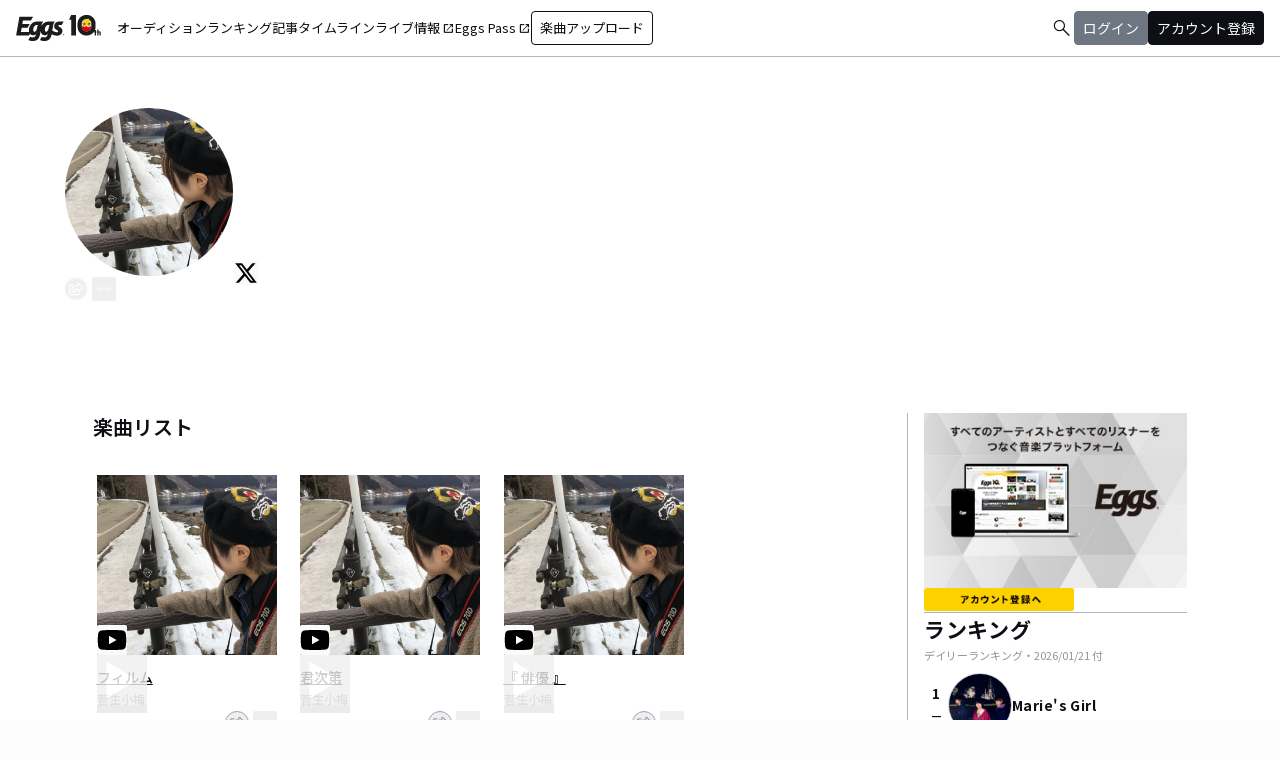

--- FILE ---
content_type: text/html; charset=utf-8
request_url: https://eggs.mu/artist/sugo_ume
body_size: 34723
content:
<!DOCTYPE html><html lang="ja"><head><meta charSet="utf-8"/><meta name="viewport" content="width=device-width, initial-scale=1, maximum-scale=1"/><link rel="preload" as="image" href="https://image-pro.eggs.mu/profile/791.jpeg?updated_at=2021-06-05T23%3A21%3A07%2B09%3A00"/><link rel="preload" as="image" href="/community/icon/fontawesome_movie_play.svg"/><link rel="preload" as="image" href="https://webasset-pro.eggs.mu/assets/v2/img/common/bg_signup_bnr_2.jpg"/><link rel="preload" as="image" href="https://webasset-pro.eggs.mu/assets/v2/img/common/btn_signup_bnr_2.png"/><link rel="preload" as="image" href="https://image-pro.eggs.mu/profile/29107.JPG?updated_at=2025-04-07T10%3A26%3A11%2B09%3A00"/><link rel="preload" as="image" href="https://image-pro.eggs.mu/profile/23808.jpg?updated_at=2023-11-16T19%3A40%3A51%2B09%3A00"/><link rel="preload" as="image" href="https://image-pro.eggs.mu/profile/36571.jpeg?updated_at=2025-11-13T01%3A06%3A07%2B09%3A00"/><link rel="preload" as="image" href="https://image-pro.eggs.mu/profile/5704.jpg?updated_at=2025-01-22T16%3A40%3A31%2B09%3A00"/><link rel="preload" as="image" href="https://image-pro.eggs.mu/profile/7800.jpg?updated_at=2023-12-25T22%3A29%3A14%2B09%3A00"/><link rel="preload" as="image" href="https://images.microcms-assets.io/assets/a5d8943e9015492b986f655bc654c7b0/3b69d69628c8435f8ae48bd7f457a1d8/Eggs_GIGGS_bnr_300_200.jpg?"/><link rel="stylesheet" href="/community-assets/_next/static/css/698eceacdaa9a389.css" data-precedence="next"/><link rel="preload" as="script" fetchPriority="low" href="/community-assets/_next/static/chunks/webpack-ac3efd8d70d39b97.js"/><script src="/community-assets/_next/static/chunks/4bd1b696-f785427dddbba9fb.js" async=""></script><script src="/community-assets/_next/static/chunks/1255-9494d7e861e97d68.js" async=""></script><script src="/community-assets/_next/static/chunks/main-app-05a5fe279f4f6e20.js" async=""></script><script src="/community-assets/_next/static/chunks/69b09407-2abf747fd61a4ed7.js" async=""></script><script src="/community-assets/_next/static/chunks/2619-3c9e02e22d10480a.js" async=""></script><script src="/community-assets/_next/static/chunks/7371-9c2886e73708e988.js" async=""></script><script src="/community-assets/_next/static/chunks/2230-e19831ca9d41235a.js" async=""></script><script src="/community-assets/_next/static/chunks/app/(main)/layout-19eb04ac76e8268e.js" async=""></script><script src="/community-assets/_next/static/chunks/app/(main)/error-f5a51a896a00addc.js" async=""></script><script src="/community-assets/_next/static/chunks/4662-9b29a46a4a370500.js" async=""></script><script src="/community-assets/_next/static/chunks/9770-3e4f9914a5967042.js" async=""></script><script src="/community-assets/_next/static/chunks/6232-4972f26042a34b46.js" async=""></script><script src="/community-assets/_next/static/chunks/2961-1f019027fa04e01c.js" async=""></script><script src="/community-assets/_next/static/chunks/9745-3bd510cb67bae643.js" async=""></script><script src="/community-assets/_next/static/chunks/app/(main)/page-cd7ac214bc9773b7.js" async=""></script><script src="/community-assets/_next/static/chunks/53c13509-91ac7988a89a9d46.js" async=""></script><script src="/community-assets/_next/static/chunks/619edb50-0786d0aa6d759d0d.js" async=""></script><script src="/community-assets/_next/static/chunks/9c4e2130-f2300a893a2cd266.js" async=""></script><script src="/community-assets/_next/static/chunks/5e22fd23-91f37a8c6844c4da.js" async=""></script><script src="/community-assets/_next/static/chunks/f97e080b-c8f2c6745381109a.js" async=""></script><script src="/community-assets/_next/static/chunks/8e1d74a4-c8677f61d9925b15.js" async=""></script><script src="/community-assets/_next/static/chunks/fca4dd8b-ead6e40d41464265.js" async=""></script><script src="/community-assets/_next/static/chunks/9262-7a011fa1de4b7d1d.js" async=""></script><script src="/community-assets/_next/static/chunks/6062-7457af0fc189fcbf.js" async=""></script><script src="/community-assets/_next/static/chunks/2428-23d35bddd46ac7c3.js" async=""></script><script src="/community-assets/_next/static/chunks/app/(main)/artist/%5Bid%5D/page-40656e88c30ff61d.js" async=""></script><link rel="preload" href="https://www.googletagmanager.com/gtm.js?id=GTM-W7G62R" as="script"/><link rel="preload" as="image" href="https://images.microcms-assets.io/assets/a5d8943e9015492b986f655bc654c7b0/3c4d593b583c4264a2e27ce7bff40720/d3c20557a4b6a6c31241105549b43093.jpg?"/><link rel="preload" as="image" href="https://images.microcms-assets.io/assets/a5d8943e9015492b986f655bc654c7b0/8b51a98d025746e7bbd48e0c6f0f68de/4c7497d3a2bea34810c07b2ae02b1191.jpg?"/><link rel="preload" as="image" href="https://images.microcms-assets.io/assets/a5d8943e9015492b986f655bc654c7b0/92f6a592f4464061ad4aba5d3901939b/Eggscurator_300_200.jpg?"/><link rel="preload" as="image" href="https://images.microcms-assets.io/assets/a5d8943e9015492b986f655bc654c7b0/822f5b0bdc4448a797e45ced0dbb74ec/kodansha_eggs_web_300_200.jpg?"/><link rel="preload" as="image" href="/community/icon/icn_pagetop.png"/><title>菅生小梅のEggsページ｜インディーズバンド音楽配信サイト</title><link rel="canonical" href="https://eggs.mu/artist/sugo_ume"/><meta property="og:title" content="菅生小梅のEggsページ｜インディーズバンド音楽配信サイト"/><meta property="og:url" content="https://eggs.mu/artist/sugo_ume"/><meta property="og:image" content="https://image-pro.eggs.mu/profile/791.jpeg?updated_at=2021-06-05T23%3A21%3A07%2B09%3A00"/><meta name="twitter:card" content="summary_large_image"/><meta name="twitter:title" content="菅生小梅のEggsページ｜インディーズバンド音楽配信サイト"/><meta name="twitter:image" content="https://image-pro.eggs.mu/profile/791.jpeg?updated_at=2021-06-05T23%3A21%3A07%2B09%3A00"/><link rel="icon" href="/favicon.ico" type="image/x-icon" sizes="32x32"/><link rel="stylesheet" href="https://fonts.googleapis.com/css2?family=Material+Symbols+Outlined:opsz,wght,FILL,GRAD@20,300,0,0"/><link href="https://fonts.googleapis.com/css2?family=Atkinson+Hyperlegible:ital,wght@0,400;0,700;1,400;1,700&amp;family=Noto+Sans+JP:wght@100..900&amp;display=swap" rel="stylesheet"/><script src="/community-assets/_next/static/chunks/polyfills-42372ed130431b0a.js" noModule=""></script></head><body class="font-family min-h-screen flex flex-col text-eggs-web-body-medium-normal bg-color-background-level0"><div hidden=""><!--$--><!--/$--></div><div data-rht-toaster="" style="position:fixed;z-index:9999;top:16px;left:16px;right:16px;bottom:16px;pointer-events:none"></div><nav class="min-w-[theme(&#x27;length.display-min-width&#x27;)] bg-color-background-level0 text-color-semantic-text-neutral w-full top-dimension-space-zero sticky z-[100] bg-white border-b border-color-semantic-stroke-explicit"><div class="flex justify-between items-center h-[theme(&#x27;length.dimension-length-56&#x27;)] px-dimension-space-m py-dimension-space-xs lg:p-dimension-space-zero"><button type="button" class="flex items-center lg:hidden"><span class="material-symbols-outlined w-[theme(&#x27;length.dimension-length-20&#x27;)] h-[theme(&#x27;length.dimension-length-20&#x27;)]">menu</span></button><a class="absolute left-1/2 -translate-x-1/2 lg:static lg:left-0 lg:translate-x-0 lg:flex lg:ml-dimension-space-m hover:opacity-80" href="https://eggs.mu"><img src="/community/logo/10th_logo.svg" alt="Eggs｜インディーズバンド音楽配信サイト" class="h-[theme(&#x27;length.dimension-length-40&#x27;)] w-[85px] object-contains"/></a><div class="flex items-center gap-dimension-space-s md:gap-dimension-space-m"><a href="https://eggs.mu/search" class="lg:hidden flex items-center hover:bg-color-background-level1"><span class="material-symbols-outlined ml-auto hover:text-color-semantic-text-muted">search</span></a><div class="h-[theme(&#x27;length.dimension-length-20&#x27;)] w-[1px] bg-color-semantic-stroke-implicit my-dimension-space-m lg:hidden"></div><button type="button" class="flex items-center lg:hidden"><img src="/community/image/noimg_user.png" alt="no-image-user" class="w-[theme(&#x27;length.dimension-length-40&#x27;)] h-[theme(&#x27;length.dimension-length-40&#x27;)] object-cover rounded-full"/></button></div><div class="hidden h-[100vh] border-t border-color-semantic-stroke-explicit lg:border-0 lg:w-auto lg:order-1 lg:flex lg:h-full"><ul class="md:gap-dimension-space-s ml-dimension-space-m lg:gap-dimension-space-m whitespace-nowrap rtl:space-x-reverse lg:flex lg:p-dimension-space-zero lg:mt-0 lg:border-0 lg:text-eggs-web-label-medium"><li class="hover-underline-animation border-b border-color-semantic-stroke-explicit lg:border-0"><a href="https://eggs.mu/music/projects" class="relative leading-[theme(&#x27;length.dimension-length-56&#x27;)] flex items-center">オーディション</a></li><li class="hover-underline-animation border-b border-color-semantic-stroke-explicit lg:border-0"><a class="relative leading-[theme(&#x27;length.dimension-length-56&#x27;)] flex items-center" href="https://eggs.mu/ranking/artist/daily">ランキング</a></li><li class="hover-underline-animation border-b border-color-semantic-stroke-explicit lg:border-0"><a class="relative leading-[theme(&#x27;length.dimension-length-56&#x27;)] flex items-center" href="/community/article">記事</a></li><li class="hover-underline-animation border-b border-color-semantic-stroke-explicit lg:border-0"><a class="relative leading-[theme(&#x27;length.dimension-length-56&#x27;)] flex items-center" href="/community">タイムライン</a></li><li class="hover-underline-animation border-b border-color-semantic-stroke-explicit lg:border-0"><a href="https://giggs.eggs.mu/" class="relative leading-[theme(&#x27;length.dimension-length-56&#x27;)] flex items-center"><p class="leading-[theme(&#x27;length.dimension-length-56&#x27;)] relative flex items-center">ライブ情報<span class="!text-eggs-web-label-medium mt-dimension-space-xxs material-symbols-outlined ml-dimension-space-xxs leading-[theme(&#x27;length.dimension-length-56&#x27;)]">open_in_new</span></p></a></li><li class="hover-underline-animation border-b border-color-semantic-stroke-explicit lg:border-0"><a href="https://eggspass.jp/" class="relative flex items-center"><p class="leading-[theme(&#x27;length.dimension-length-56&#x27;)] relative flex items-center">Eggs Pass<span class="!text-eggs-web-label-medium mt-dimension-space-xxs material-symbols-outlined ml-dimension-space-xxs leading-[theme(&#x27;length.dimension-length-56&#x27;)]">open_in_new</span></p></a></li><li class="flex items-center border-b border-color-semantic-stroke-explicit lg:border-0"><a href="#" class="w-full lg:w-auto text-eggs-web-button-medium flex items-center leading-[theme(&#x27;length.dimension-length-56&#x27;)] lg:leading-[theme(&#x27;length.dimension-length-24&#x27;)]"><span class="lg:border lg:border-color-semantic-action-neutral lg:rounded-dimension-corner-radius-s lg:px-dimension-space-s lg:py-dimension-space-xs hover:opacity-80">楽曲アップロード</span></a></li></ul></div><div class="text-eggs-web-body-medium-normal hidden h-full lg:mr-dimension-space-m lg:ml-auto lg:flex lg:w-auto lg:order-1"><div><div class="hidden h-[100vh] lg:w-auto lg:border-0 lg:order-1 lg:flex lg:h-full lg:gap-dimension-space-m"><a href="https://eggs.mu/search" class="hidden lg:flex flex items-center hover:bg-color-background-level1"><span class="material-symbols-outlined ml-auto hover:text-color-semantic-text-muted">search</span></a><div class="block lg:inline-flex lg:gap-dimension-space-m"><a href="#" class="leading-[theme(&#x27;length.dimension-length-56&#x27;)] lg:leading-[theme(&#x27;length.dimension-length-24&#x27;)] flex lg:items-center lg:justify-center px-dimension-space-m lg:px-dimension-space-zero"><span class="lg:border lg:border-color-semantic-action-muted lg:bg-color-semantic-action-muted lg:rounded-dimension-corner-radius-s lg:px-dimension-space-s lg:py-dimension-space-xs lg:text-color-semantic-text-neutral-inverse lg:hover:opacity-80">ログイン</span></a><a href="#" class="leading-[theme(&#x27;length.dimension-length-56&#x27;)] lg:leading-[theme(&#x27;length.dimension-length-24&#x27;)] flex lg:items-center lg:justify-center px-dimension-space-m lg:px-dimension-space-zero"><span class="lg:border lg:border-color-semantic-action-neutral lg:bg-color-semantic-action-neutral lg:rounded-dimension-corner-radius-s lg:px-dimension-space-s lg:py-dimension-space-xs lg:text-color-semantic-text-neutral-inverse lg:hover:opacity-80">アカウント登録</span></a></div></div></div></div></div></nav><main class="bg-color-background-level0 flex-grow text-color-semantic-text-neutral"><main><div class="bg-white"><a id="top"></a><div class="relative w-full min-h-xs mb-dimension-space-xxl"><div class="absolute inset-0 z-0 bg-center bg-cover blur-sm scale-120 overflow-hidden" style="background-image:url(https://image-pro.eggs.mu/profile/791.jpeg?updated_at=2021-06-05T23%3A21%3A07%2B09%3A00);background-repeat:no-repeat;background-size:cover"></div><div class="absolute inset-0 z-5 bg-black opacity-40"></div><div class="relative inset-0 z-10 flex justify-center items-start px-dimension-space-m pt-[50px] pb-dimension-space-xxl min-h-xs"><div class="w-full max-w-[calc(theme(&#x27;length.display-max-width&#x27;)+theme(&#x27;length.dimension-length-128&#x27;))] flex flex-col items-center gap-dimension-space-l md:flex-row md:items-start md:gap-dimension-space-xl"><div class="size-[170px] flex-shrink-0"><img src="https://image-pro.eggs.mu/profile/791.jpeg?updated_at=2021-06-05T23%3A21%3A07%2B09%3A00" alt="プロフィール画像" class="size-full rounded-full object-cover border-[1px] border-white bg-white"/><button class="group inline-flex items-center justify-center text-white size-dimension-space-l md:bottom-[-20px] md:right-1 transition rounded-full border border-white" aria-label="share"><svg stroke="currentColor" fill="currentColor" stroke-width="0" viewBox="0 0 576 512" class="group-hover:hidden" height="1em" width="1em" xmlns="http://www.w3.org/2000/svg"><path d="M561.938 158.06L417.94 14.092C387.926-15.922 336 5.097 336 48.032v57.198c-42.45 1.88-84.03 6.55-120.76 17.99-35.17 10.95-63.07 27.58-82.91 49.42C108.22 199.2 96 232.6 96 271.94c0 61.697 33.178 112.455 84.87 144.76 37.546 23.508 85.248-12.651 71.02-55.74-15.515-47.119-17.156-70.923 84.11-78.76V336c0 42.993 51.968 63.913 81.94 33.94l143.998-144c18.75-18.74 18.75-49.14 0-67.88zM384 336V232.16C255.309 234.082 166.492 255.35 206.31 376 176.79 357.55 144 324.08 144 271.94c0-109.334 129.14-118.947 240-119.85V48l144 144-144 144zm24.74 84.493a82.658 82.658 0 0 0 20.974-9.303c7.976-4.952 18.286.826 18.286 10.214V464c0 26.51-21.49 48-48 48H48c-26.51 0-48-21.49-48-48V112c0-26.51 21.49-48 48-48h132c6.627 0 12 5.373 12 12v4.486c0 4.917-2.987 9.369-7.569 11.152-13.702 5.331-26.396 11.537-38.05 18.585a12.138 12.138 0 0 1-6.28 1.777H54a6 6 0 0 0-6 6v340a6 6 0 0 0 6 6h340a6 6 0 0 0 6-6v-25.966c0-5.37 3.579-10.059 8.74-11.541z"></path></svg><svg stroke="currentColor" fill="currentColor" stroke-width="0" viewBox="0 0 576 512" class="hidden group-hover:block" height="1em" width="1em" xmlns="http://www.w3.org/2000/svg"><path d="M568.482 177.448L424.479 313.433C409.3 327.768 384 317.14 384 295.985v-71.963c-144.575.97-205.566 35.113-164.775 171.353 4.483 14.973-12.846 26.567-25.006 17.33C155.252 383.105 120 326.488 120 269.339c0-143.937 117.599-172.5 264-173.312V24.012c0-21.174 25.317-31.768 40.479-17.448l144.003 135.988c10.02 9.463 10.028 25.425 0 34.896zM384 379.128V448H64V128h50.916a11.99 11.99 0 0 0 8.648-3.693c14.953-15.568 32.237-27.89 51.014-37.676C185.708 80.83 181.584 64 169.033 64H48C21.49 64 0 85.49 0 112v352c0 26.51 21.49 48 48 48h352c26.51 0 48-21.49 48-48v-88.806c0-8.288-8.197-14.066-16.011-11.302a71.83 71.83 0 0 1-34.189 3.377c-7.27-1.046-13.8 4.514-13.8 11.859z"></path></svg></button><button class="group inline-flex items-center justify-center text-white size-dimension-space-l md:bottom-[-20px] md:right-1 transition rounded-sm ml-dimension-space-xs" aria-label="report"><svg stroke="currentColor" fill="currentColor" stroke-width="0" viewBox="0 0 256 256" class="group-hover:hidden" height="1em" width="1em" xmlns="http://www.w3.org/2000/svg"><path d="M128,98a30,30,0,1,0,30,30A30,30,0,0,0,128,98Zm0,48a18,18,0,1,1,18-18A18,18,0,0,1,128,146ZM48,98a30,30,0,1,0,30,30A30,30,0,0,0,48,98Zm0,48a18,18,0,1,1,18-18A18,18,0,0,1,48,146ZM208,98a30,30,0,1,0,30,30A30,30,0,0,0,208,98Zm0,48a18,18,0,1,1,18-18A18,18,0,0,1,208,146Z"></path></svg><svg stroke="currentColor" fill="currentColor" stroke-width="0" viewBox="0 0 256 256" class="hidden group-hover:block" height="1em" width="1em" xmlns="http://www.w3.org/2000/svg"><path d="M156,128a28,28,0,1,1-28-28A28,28,0,0,1,156,128ZM48,100a28,28,0,1,0,28,28A28,28,0,0,0,48,100Zm160,0a28,28,0,1,0,28,28A28,28,0,0,0,208,100Z"></path></svg></button></div><div class="text-white w-full"><h1 class="text-lg md:text-2xl mb-dimension-space-m text-center md:text-left break-all">菅生小梅</h1><div class="mb-dimension-space-s text-xs text-center md:text-left">EggsID：<!-- -->sugo_ume</div><div class="mb-dimension-space-s text-xs text-center md:text-left">6<!-- --> フォロワー</div><div class="md:flex md:flex-nowrap md:gap-x-dimension-space-s md:justify-start md:text-center"><div class="mb-dimension-space-s text-xs flex justify-center items-center flex-wrap"><a class="inline-flex items-center gap-dimension-space-xs" href="https://eggs.mu/search/area/Akita"><svg stroke="currentColor" fill="currentColor" stroke-width="0" viewBox="0 0 384 512" height="1em" width="1em" xmlns="http://www.w3.org/2000/svg"><path d="M215.7 499.2C267 435 384 279.4 384 192C384 86 298 0 192 0S0 86 0 192c0 87.4 117 243 168.3 307.2c12.3 15.3 35.1 15.3 47.4 0zM192 128a64 64 0 1 1 0 128 64 64 0 1 1 0-128z"></path></svg><span class="underline hover:no-underline">秋田県</span></a></div><div class="mb-dimension-space-s text-xs flex justify-center items-center flex-wrap"><a href="https://eggs.mu/search/genre/fg2"><span class="underline hover:no-underline">シンガーソングライター</span></a></div></div><p class="line-clamp-2 mb-dimension-space-m text-xs whitespace-pre-line text-center md:text-left leading-[18px]">唄う</p><div class="flex items-center gap-3 mt-dimension-space-m justify-center md:justify-start"><a href="https://twitter.com/sugoooooooou" target="_blank" rel="noopener noreferrer"><svg stroke="currentColor" fill="currentColor" stroke-width="0" viewBox="0 0 512 512" class="size-dimension-space-l bg-zinc-50 text-black rounded-sm hover:opacity-50" height="1em" width="1em" xmlns="http://www.w3.org/2000/svg"><path d="M389.2 48h70.6L305.6 224.2 487 464H345L233.7 318.6 106.5 464H35.8L200.7 275.5 26.8 48H172.4L272.9 180.9 389.2 48zM364.4 421.8h39.1L151.1 88h-42L364.4 421.8z"></path></svg></a></div></div></div></div></div><div class="max-w-[calc(theme(&#x27;length.display-max-width&#x27;)+theme(&#x27;length.dimension-length-128&#x27;))] mx-auto lg:flex lg:justify-center"><div class="w-full min-w-0 flex flex-col px-dimension-space-m mb-dimension-space-xxl lg:max-w-[830px] lg:mb-0"><section><h2 class="text-xl font-semibold mb-dimension-space-l">楽曲リスト</h2><div class="grid grid-cols-1 md:grid-cols-3 xl:grid-cols-4 gap-x-dimension-space-m"><div><div class="flex justify-center items-start"><div class="pt-[10px] pb-[10px] w-full flex flex-row md:flex-col md:w-[180px] md:pb-dimension-space-m md:mb-dimension-space-m"><div class="relative size-[100px] md:size-[180px]
        group flex-shrink-0"><div class="size-full bg-gray-200 flex items-center justify-center"><img src="https://image-pro.eggs.mu/profile/791.jpeg?updated_at=2021-06-05T23%3A21%3A07%2B09%3A00" alt="楽曲画像" class="size-full object-cover"/></div><div class="absolute bottom-0"><img src="/community/icon/fontawesome_movie_play.svg" alt="動画再生" class="size-[30px] bg-zinc-50 rounded-sm"/></div><div class="absolute inset-0 flex flex-col justify-center items-center bg-black bg-opacity-10 opacity-80 transition duration-300"><button class="mb-dimension-space-s flex items-center justify-center transition hover:scale-110"><svg stroke="currentColor" fill="currentColor" stroke-width="0" viewBox="0 0 512 512" class="text-white size-[50px]" height="1em" width="1em" xmlns="http://www.w3.org/2000/svg"><path d="m96 448 320-192L96 64v384z"></path></svg></button></div></div><div class="ml-dimension-space-m mt-0 md:ml-0 md:mt-dimension-space-s flex flex-col justify-center w-full"><div class="text-sm font-medium mt-dimension-space-xs"><a class="break-all line-clamp-2 underline hover:no-underline transition duration-150" href="https://eggs.mu/artist/sugo_ume/song/0458a6f1-3bb8-403b-81e4-042f6cdb6165">フィルム</a></div><div class="break-all line-clamp-2 text-xs text-gray-400 font-medium mt-dimension-space-xs">菅生小梅</div><div class="mt-dimension-space-xs flex justify-end"><button class="group inline-flex items-center justify-center size-dimension-space-l rounded-full md:bottom-[-20px] md:right-1 transition text-gray-400 border border-gray-400 hover:bg-gray-800 hover:text-white hover:border-white" aria-label="share"><svg stroke="currentColor" fill="currentColor" stroke-width="0" viewBox="0 0 576 512" class="group-hover:hidden" height="1em" width="1em" xmlns="http://www.w3.org/2000/svg"><path d="M561.938 158.06L417.94 14.092C387.926-15.922 336 5.097 336 48.032v57.198c-42.45 1.88-84.03 6.55-120.76 17.99-35.17 10.95-63.07 27.58-82.91 49.42C108.22 199.2 96 232.6 96 271.94c0 61.697 33.178 112.455 84.87 144.76 37.546 23.508 85.248-12.651 71.02-55.74-15.515-47.119-17.156-70.923 84.11-78.76V336c0 42.993 51.968 63.913 81.94 33.94l143.998-144c18.75-18.74 18.75-49.14 0-67.88zM384 336V232.16C255.309 234.082 166.492 255.35 206.31 376 176.79 357.55 144 324.08 144 271.94c0-109.334 129.14-118.947 240-119.85V48l144 144-144 144zm24.74 84.493a82.658 82.658 0 0 0 20.974-9.303c7.976-4.952 18.286.826 18.286 10.214V464c0 26.51-21.49 48-48 48H48c-26.51 0-48-21.49-48-48V112c0-26.51 21.49-48 48-48h132c6.627 0 12 5.373 12 12v4.486c0 4.917-2.987 9.369-7.569 11.152-13.702 5.331-26.396 11.537-38.05 18.585a12.138 12.138 0 0 1-6.28 1.777H54a6 6 0 0 0-6 6v340a6 6 0 0 0 6 6h340a6 6 0 0 0 6-6v-25.966c0-5.37 3.579-10.059 8.74-11.541z"></path></svg><svg stroke="currentColor" fill="currentColor" stroke-width="0" viewBox="0 0 576 512" class="hidden group-hover:block" height="1em" width="1em" xmlns="http://www.w3.org/2000/svg"><path d="M568.482 177.448L424.479 313.433C409.3 327.768 384 317.14 384 295.985v-71.963c-144.575.97-205.566 35.113-164.775 171.353 4.483 14.973-12.846 26.567-25.006 17.33C155.252 383.105 120 326.488 120 269.339c0-143.937 117.599-172.5 264-173.312V24.012c0-21.174 25.317-31.768 40.479-17.448l144.003 135.988c10.02 9.463 10.028 25.425 0 34.896zM384 379.128V448H64V128h50.916a11.99 11.99 0 0 0 8.648-3.693c14.953-15.568 32.237-27.89 51.014-37.676C185.708 80.83 181.584 64 169.033 64H48C21.49 64 0 85.49 0 112v352c0 26.51 21.49 48 48 48h352c26.51 0 48-21.49 48-48v-88.806c0-8.288-8.197-14.066-16.011-11.302a71.83 71.83 0 0 1-34.189 3.377c-7.27-1.046-13.8 4.514-13.8 11.859z"></path></svg></button><button class="group inline-flex items-center justify-center size-dimension-space-l ml-dimension-space-xs rounded-sm md:bottom-[-20px] md:right-1 transition text-gray-400 hover:text-gray-800" aria-label="report"><svg stroke="currentColor" fill="currentColor" stroke-width="0" viewBox="0 0 256 256" class="group-hover:hidden" height="1em" width="1em" xmlns="http://www.w3.org/2000/svg"><path d="M128,98a30,30,0,1,0,30,30A30,30,0,0,0,128,98Zm0,48a18,18,0,1,1,18-18A18,18,0,0,1,128,146ZM48,98a30,30,0,1,0,30,30A30,30,0,0,0,48,98Zm0,48a18,18,0,1,1,18-18A18,18,0,0,1,48,146ZM208,98a30,30,0,1,0,30,30A30,30,0,0,0,208,98Zm0,48a18,18,0,1,1,18-18A18,18,0,0,1,208,146Z"></path></svg><svg stroke="currentColor" fill="currentColor" stroke-width="0" viewBox="0 0 256 256" class="hidden group-hover:block" height="1em" width="1em" xmlns="http://www.w3.org/2000/svg"><path d="M156,128a28,28,0,1,1-28-28A28,28,0,0,1,156,128ZM48,100a28,28,0,1,0,28,28A28,28,0,0,0,48,100Zm160,0a28,28,0,1,0,28,28A28,28,0,0,0,208,100Z"></path></svg></button></div></div></div></div><div class="block md:hidden border-b border-color-semantic-stroke-explicit my-dimension-space-m"></div></div><div><div class="flex justify-center items-start"><div class="pt-[10px] pb-[10px] w-full flex flex-row md:flex-col md:w-[180px] md:pb-dimension-space-m md:mb-dimension-space-m"><div class="relative size-[100px] md:size-[180px]
        group flex-shrink-0"><div class="size-full bg-gray-200 flex items-center justify-center"><img src="https://image-pro.eggs.mu/profile/791.jpeg?updated_at=2021-06-05T23%3A21%3A07%2B09%3A00" alt="楽曲画像" class="size-full object-cover"/></div><div class="absolute bottom-0"><img src="/community/icon/fontawesome_movie_play.svg" alt="動画再生" class="size-[30px] bg-zinc-50 rounded-sm"/></div><div class="absolute inset-0 flex flex-col justify-center items-center bg-black bg-opacity-10 opacity-80 transition duration-300"><button class="mb-dimension-space-s flex items-center justify-center transition hover:scale-110"><svg stroke="currentColor" fill="currentColor" stroke-width="0" viewBox="0 0 512 512" class="text-white size-[50px]" height="1em" width="1em" xmlns="http://www.w3.org/2000/svg"><path d="m96 448 320-192L96 64v384z"></path></svg></button></div></div><div class="ml-dimension-space-m mt-0 md:ml-0 md:mt-dimension-space-s flex flex-col justify-center w-full"><div class="text-sm font-medium mt-dimension-space-xs"><a class="break-all line-clamp-2 underline hover:no-underline transition duration-150" href="https://eggs.mu/artist/sugo_ume/song/7168a126-82a3-471b-a43b-7795c536c915">君次第</a></div><div class="break-all line-clamp-2 text-xs text-gray-400 font-medium mt-dimension-space-xs">菅生小梅</div><div class="mt-dimension-space-xs flex justify-end"><button class="group inline-flex items-center justify-center size-dimension-space-l rounded-full md:bottom-[-20px] md:right-1 transition text-gray-400 border border-gray-400 hover:bg-gray-800 hover:text-white hover:border-white" aria-label="share"><svg stroke="currentColor" fill="currentColor" stroke-width="0" viewBox="0 0 576 512" class="group-hover:hidden" height="1em" width="1em" xmlns="http://www.w3.org/2000/svg"><path d="M561.938 158.06L417.94 14.092C387.926-15.922 336 5.097 336 48.032v57.198c-42.45 1.88-84.03 6.55-120.76 17.99-35.17 10.95-63.07 27.58-82.91 49.42C108.22 199.2 96 232.6 96 271.94c0 61.697 33.178 112.455 84.87 144.76 37.546 23.508 85.248-12.651 71.02-55.74-15.515-47.119-17.156-70.923 84.11-78.76V336c0 42.993 51.968 63.913 81.94 33.94l143.998-144c18.75-18.74 18.75-49.14 0-67.88zM384 336V232.16C255.309 234.082 166.492 255.35 206.31 376 176.79 357.55 144 324.08 144 271.94c0-109.334 129.14-118.947 240-119.85V48l144 144-144 144zm24.74 84.493a82.658 82.658 0 0 0 20.974-9.303c7.976-4.952 18.286.826 18.286 10.214V464c0 26.51-21.49 48-48 48H48c-26.51 0-48-21.49-48-48V112c0-26.51 21.49-48 48-48h132c6.627 0 12 5.373 12 12v4.486c0 4.917-2.987 9.369-7.569 11.152-13.702 5.331-26.396 11.537-38.05 18.585a12.138 12.138 0 0 1-6.28 1.777H54a6 6 0 0 0-6 6v340a6 6 0 0 0 6 6h340a6 6 0 0 0 6-6v-25.966c0-5.37 3.579-10.059 8.74-11.541z"></path></svg><svg stroke="currentColor" fill="currentColor" stroke-width="0" viewBox="0 0 576 512" class="hidden group-hover:block" height="1em" width="1em" xmlns="http://www.w3.org/2000/svg"><path d="M568.482 177.448L424.479 313.433C409.3 327.768 384 317.14 384 295.985v-71.963c-144.575.97-205.566 35.113-164.775 171.353 4.483 14.973-12.846 26.567-25.006 17.33C155.252 383.105 120 326.488 120 269.339c0-143.937 117.599-172.5 264-173.312V24.012c0-21.174 25.317-31.768 40.479-17.448l144.003 135.988c10.02 9.463 10.028 25.425 0 34.896zM384 379.128V448H64V128h50.916a11.99 11.99 0 0 0 8.648-3.693c14.953-15.568 32.237-27.89 51.014-37.676C185.708 80.83 181.584 64 169.033 64H48C21.49 64 0 85.49 0 112v352c0 26.51 21.49 48 48 48h352c26.51 0 48-21.49 48-48v-88.806c0-8.288-8.197-14.066-16.011-11.302a71.83 71.83 0 0 1-34.189 3.377c-7.27-1.046-13.8 4.514-13.8 11.859z"></path></svg></button><button class="group inline-flex items-center justify-center size-dimension-space-l ml-dimension-space-xs rounded-sm md:bottom-[-20px] md:right-1 transition text-gray-400 hover:text-gray-800" aria-label="report"><svg stroke="currentColor" fill="currentColor" stroke-width="0" viewBox="0 0 256 256" class="group-hover:hidden" height="1em" width="1em" xmlns="http://www.w3.org/2000/svg"><path d="M128,98a30,30,0,1,0,30,30A30,30,0,0,0,128,98Zm0,48a18,18,0,1,1,18-18A18,18,0,0,1,128,146ZM48,98a30,30,0,1,0,30,30A30,30,0,0,0,48,98Zm0,48a18,18,0,1,1,18-18A18,18,0,0,1,48,146ZM208,98a30,30,0,1,0,30,30A30,30,0,0,0,208,98Zm0,48a18,18,0,1,1,18-18A18,18,0,0,1,208,146Z"></path></svg><svg stroke="currentColor" fill="currentColor" stroke-width="0" viewBox="0 0 256 256" class="hidden group-hover:block" height="1em" width="1em" xmlns="http://www.w3.org/2000/svg"><path d="M156,128a28,28,0,1,1-28-28A28,28,0,0,1,156,128ZM48,100a28,28,0,1,0,28,28A28,28,0,0,0,48,100Zm160,0a28,28,0,1,0,28,28A28,28,0,0,0,208,100Z"></path></svg></button></div></div></div></div><div class="block md:hidden border-b border-color-semantic-stroke-explicit my-dimension-space-m"></div></div><div><div class="flex justify-center items-start"><div class="pt-[10px] pb-[10px] w-full flex flex-row md:flex-col md:w-[180px] md:pb-dimension-space-m md:mb-dimension-space-m"><div class="relative size-[100px] md:size-[180px]
        group flex-shrink-0"><div class="size-full bg-gray-200 flex items-center justify-center"><img src="https://image-pro.eggs.mu/profile/791.jpeg?updated_at=2021-06-05T23%3A21%3A07%2B09%3A00" alt="楽曲画像" class="size-full object-cover"/></div><div class="absolute bottom-0"><img src="/community/icon/fontawesome_movie_play.svg" alt="動画再生" class="size-[30px] bg-zinc-50 rounded-sm"/></div><div class="absolute inset-0 flex flex-col justify-center items-center bg-black bg-opacity-10 opacity-80 transition duration-300"><button class="mb-dimension-space-s flex items-center justify-center transition hover:scale-110"><svg stroke="currentColor" fill="currentColor" stroke-width="0" viewBox="0 0 512 512" class="text-white size-[50px]" height="1em" width="1em" xmlns="http://www.w3.org/2000/svg"><path d="m96 448 320-192L96 64v384z"></path></svg></button></div></div><div class="ml-dimension-space-m mt-0 md:ml-0 md:mt-dimension-space-s flex flex-col justify-center w-full"><div class="text-sm font-medium mt-dimension-space-xs"><a class="break-all line-clamp-2 underline hover:no-underline transition duration-150" href="https://eggs.mu/artist/sugo_ume/song/947fa829-e2b2-4b40-9431-a4739a28699d">『 俳優 』</a></div><div class="break-all line-clamp-2 text-xs text-gray-400 font-medium mt-dimension-space-xs">菅生小梅</div><div class="mt-dimension-space-xs flex justify-end"><button class="group inline-flex items-center justify-center size-dimension-space-l rounded-full md:bottom-[-20px] md:right-1 transition text-gray-400 border border-gray-400 hover:bg-gray-800 hover:text-white hover:border-white" aria-label="share"><svg stroke="currentColor" fill="currentColor" stroke-width="0" viewBox="0 0 576 512" class="group-hover:hidden" height="1em" width="1em" xmlns="http://www.w3.org/2000/svg"><path d="M561.938 158.06L417.94 14.092C387.926-15.922 336 5.097 336 48.032v57.198c-42.45 1.88-84.03 6.55-120.76 17.99-35.17 10.95-63.07 27.58-82.91 49.42C108.22 199.2 96 232.6 96 271.94c0 61.697 33.178 112.455 84.87 144.76 37.546 23.508 85.248-12.651 71.02-55.74-15.515-47.119-17.156-70.923 84.11-78.76V336c0 42.993 51.968 63.913 81.94 33.94l143.998-144c18.75-18.74 18.75-49.14 0-67.88zM384 336V232.16C255.309 234.082 166.492 255.35 206.31 376 176.79 357.55 144 324.08 144 271.94c0-109.334 129.14-118.947 240-119.85V48l144 144-144 144zm24.74 84.493a82.658 82.658 0 0 0 20.974-9.303c7.976-4.952 18.286.826 18.286 10.214V464c0 26.51-21.49 48-48 48H48c-26.51 0-48-21.49-48-48V112c0-26.51 21.49-48 48-48h132c6.627 0 12 5.373 12 12v4.486c0 4.917-2.987 9.369-7.569 11.152-13.702 5.331-26.396 11.537-38.05 18.585a12.138 12.138 0 0 1-6.28 1.777H54a6 6 0 0 0-6 6v340a6 6 0 0 0 6 6h340a6 6 0 0 0 6-6v-25.966c0-5.37 3.579-10.059 8.74-11.541z"></path></svg><svg stroke="currentColor" fill="currentColor" stroke-width="0" viewBox="0 0 576 512" class="hidden group-hover:block" height="1em" width="1em" xmlns="http://www.w3.org/2000/svg"><path d="M568.482 177.448L424.479 313.433C409.3 327.768 384 317.14 384 295.985v-71.963c-144.575.97-205.566 35.113-164.775 171.353 4.483 14.973-12.846 26.567-25.006 17.33C155.252 383.105 120 326.488 120 269.339c0-143.937 117.599-172.5 264-173.312V24.012c0-21.174 25.317-31.768 40.479-17.448l144.003 135.988c10.02 9.463 10.028 25.425 0 34.896zM384 379.128V448H64V128h50.916a11.99 11.99 0 0 0 8.648-3.693c14.953-15.568 32.237-27.89 51.014-37.676C185.708 80.83 181.584 64 169.033 64H48C21.49 64 0 85.49 0 112v352c0 26.51 21.49 48 48 48h352c26.51 0 48-21.49 48-48v-88.806c0-8.288-8.197-14.066-16.011-11.302a71.83 71.83 0 0 1-34.189 3.377c-7.27-1.046-13.8 4.514-13.8 11.859z"></path></svg></button><button class="group inline-flex items-center justify-center size-dimension-space-l ml-dimension-space-xs rounded-sm md:bottom-[-20px] md:right-1 transition text-gray-400 hover:text-gray-800" aria-label="report"><svg stroke="currentColor" fill="currentColor" stroke-width="0" viewBox="0 0 256 256" class="group-hover:hidden" height="1em" width="1em" xmlns="http://www.w3.org/2000/svg"><path d="M128,98a30,30,0,1,0,30,30A30,30,0,0,0,128,98Zm0,48a18,18,0,1,1,18-18A18,18,0,0,1,128,146ZM48,98a30,30,0,1,0,30,30A30,30,0,0,0,48,98Zm0,48a18,18,0,1,1,18-18A18,18,0,0,1,48,146ZM208,98a30,30,0,1,0,30,30A30,30,0,0,0,208,98Zm0,48a18,18,0,1,1,18-18A18,18,0,0,1,208,146Z"></path></svg><svg stroke="currentColor" fill="currentColor" stroke-width="0" viewBox="0 0 256 256" class="hidden group-hover:block" height="1em" width="1em" xmlns="http://www.w3.org/2000/svg"><path d="M156,128a28,28,0,1,1-28-28A28,28,0,0,1,156,128ZM48,100a28,28,0,1,0,28,28A28,28,0,0,0,48,100Zm160,0a28,28,0,1,0,28,28A28,28,0,0,0,208,100Z"></path></svg></button></div></div></div></div><div class="block md:hidden border-b border-color-semantic-stroke-explicit my-dimension-space-m"></div></div></div></section></div><div class="flex flex-col gap-dimension-space-l lg:flex-row"><div class="px-dimension-space-m lg:w-[theme(&#x27;length.display-sidebar-width&#x27;)] lg:border-l lg:border-color-semantic-stroke-explicit flex flex-col gap-dimension-space-l"><div class="border-b border-color-semantic-stroke-explicit pb-dimension-space-l flex justify-center"><div class="relative inline-block"><img src="https://webasset-pro.eggs.mu/assets/v2/img/common/bg_signup_bnr_2.jpg" alt="Eggs あなたの音楽を世界に" class="block"/><a href="#" class="absolute inset-0 flex justify-center items-end mb-dimension-space-s z-10 hover:opacity-50"><img src="https://webasset-pro.eggs.mu/assets/v2/img/common/btn_signup_bnr_2.png" alt="アカウント登録へ" class="w-[150px] object-contain"/></a></div></div><div class="border-b border-color-semantic-stroke-explicit pb-dimension-space-l"><div class="break-all lg:max-w-full"><p class="text-eggs-web-headline-small font-bold">ランキング</p><p class="text-eggs-web-label-small font-normal text-color-semantic-text-muted">デイリーランキング・<!-- -->2026/01/21<!-- --> 付</p><div class="flex flex-col items-start gap-dimension-space-s my-dimension-space-s"><div class="flex items-center gap-dimension-space-s self-stretch"><div class="flex flex-col w-dimension-length-16 h-dimension-length-16 justify-center items-center"><p class="text-eggs-web-title-small font-bold">1</p><span class="material-symbols-outlined text-color-semantic-ranking-stay">check_indeterminate_small</span></div><a class="flex items-center gap-dimension-space-s" href="https://eggs.mu/artist/mariesgirl_kobe"><img src="https://image-pro.eggs.mu/profile/29107.JPG?updated_at=2025-04-07T10%3A26%3A11%2B09%3A00" alt="thumbnailImage" class="relative object-cover rounded-full border border-color-semantic-stroke-implicit w-[theme(&#x27;length.dimension-length-64&#x27;)] h-[theme(&#x27;length.dimension-length-64&#x27;)] min-w-[theme(&#x27;length.dimension-length-64&#x27;)] min-h-[theme(&#x27;length.dimension-length-64&#x27;)]"/><p class="text-eggs-web-title-small font-bold line-clamp-2">Marie&#x27;s Girl</p></a></div><div class="flex items-center gap-dimension-space-s self-stretch"><div class="flex flex-col w-dimension-length-16 h-dimension-length-16 justify-center items-center"><p class="text-eggs-web-title-small font-bold">2</p><span class="material-symbols-outlined text-color-semantic-ranking-stay">check_indeterminate_small</span></div><a class="flex items-center gap-dimension-space-s" href="https://eggs.mu/artist/okuba_010101"><img src="https://image-pro.eggs.mu/profile/23808.jpg?updated_at=2023-11-16T19%3A40%3A51%2B09%3A00" alt="thumbnailImage" class="relative object-cover rounded-full border border-color-semantic-stroke-implicit w-[theme(&#x27;length.dimension-length-64&#x27;)] h-[theme(&#x27;length.dimension-length-64&#x27;)] min-w-[theme(&#x27;length.dimension-length-64&#x27;)] min-h-[theme(&#x27;length.dimension-length-64&#x27;)]"/><p class="text-eggs-web-title-small font-bold line-clamp-2">the奥歯&#x27;s</p></a></div><div class="flex items-center gap-dimension-space-s self-stretch"><div class="flex flex-col w-dimension-length-16 h-dimension-length-16 justify-center items-center"><p class="text-eggs-web-title-small font-bold">3</p><span class="material-symbols-outlined text-color-semantic-ranking-stay">check_indeterminate_small</span></div><a class="flex items-center gap-dimension-space-s" href="https://eggs.mu/artist/yuzu1110"><img src="https://image-pro.eggs.mu/profile/36571.jpeg?updated_at=2025-11-13T01%3A06%3A07%2B09%3A00" alt="thumbnailImage" class="relative object-cover rounded-full border border-color-semantic-stroke-implicit w-[theme(&#x27;length.dimension-length-64&#x27;)] h-[theme(&#x27;length.dimension-length-64&#x27;)] min-w-[theme(&#x27;length.dimension-length-64&#x27;)] min-h-[theme(&#x27;length.dimension-length-64&#x27;)]"/><p class="text-eggs-web-title-small font-bold line-clamp-2">ゆづ</p></a></div><div class="flex items-center gap-dimension-space-s self-stretch"><div class="flex flex-col w-dimension-length-16 h-dimension-length-16 justify-center items-center"><p class="text-eggs-web-title-small font-bold">4</p><span class="material-symbols-outlined text-color-semantic-ranking-up">arrow_drop_up</span></div><a class="flex items-center gap-dimension-space-s" href="https://eggs.mu/artist/Blue_Mash_band"><img src="https://image-pro.eggs.mu/profile/5704.jpg?updated_at=2025-01-22T16%3A40%3A31%2B09%3A00" alt="thumbnailImage" class="relative object-cover rounded-full border border-color-semantic-stroke-implicit w-[theme(&#x27;length.dimension-length-64&#x27;)] h-[theme(&#x27;length.dimension-length-64&#x27;)] min-w-[theme(&#x27;length.dimension-length-64&#x27;)] min-h-[theme(&#x27;length.dimension-length-64&#x27;)]"/><p class="text-eggs-web-title-small font-bold line-clamp-2">Blue Mash</p></a></div><div class="flex items-center gap-dimension-space-s self-stretch"><div class="flex flex-col w-dimension-length-16 h-dimension-length-16 justify-center items-center"><p class="text-eggs-web-title-small font-bold">5</p><span class="material-symbols-outlined text-color-semantic-ranking-down">arrow_drop_down</span></div><a class="flex items-center gap-dimension-space-s" href="https://eggs.mu/artist/ammo__official"><img src="https://image-pro.eggs.mu/profile/7800.jpg?updated_at=2023-12-25T22%3A29%3A14%2B09%3A00" alt="thumbnailImage" class="relative object-cover rounded-full border border-color-semantic-stroke-implicit w-[theme(&#x27;length.dimension-length-64&#x27;)] h-[theme(&#x27;length.dimension-length-64&#x27;)] min-w-[theme(&#x27;length.dimension-length-64&#x27;)] min-h-[theme(&#x27;length.dimension-length-64&#x27;)]"/><p class="text-eggs-web-title-small font-bold line-clamp-2">ammo</p></a></div></div><div class="flex justify-center"><a class="text-eggs-web-body-medium-comfort font-normal border border-color-semantic-stroke-implicit rounded-full px-dimension-space-l py-dimension-space-xs" href="https://eggs.mu/ranking/artist/daily">もっと見る</a></div></div></div><div class="flex flex-col gap-dimension-space-s"><a href="https://giggs.eggs.mu/?_gl=1*bgcvta*_gcl_au*MTQ0Mjg3ODQ1OS4xNzMzODk4NDY1*_ga*NTY4ODM4NDguMTczMzg5ODQ2NQ..*_ga_ZETBRB7S16*MTc0MTA3NjA2NS4xNy4xLjE3NDEwNzY2NTQuNjAuMC4w&amp;_ga=2.120459016.1640502499.1741058758-56883848.1733898465" class="rounded-dimension-corner-radius-s border border-color-semantic-stroke-implicit"><img class="rounded-dimension-corner-radius-s-inner object-contain aspect-[3/2]" src="https://images.microcms-assets.io/assets/a5d8943e9015492b986f655bc654c7b0/3b69d69628c8435f8ae48bd7f457a1d8/Eggs_GIGGS_bnr_300_200.jpg?" alt="ka-i2_1rxi"/></a><a href="https://eggspass.jp/events/au/" class="rounded-dimension-corner-radius-s border border-color-semantic-stroke-implicit"><img class="rounded-dimension-corner-radius-s-inner object-contain aspect-[3/2]" src="https://images.microcms-assets.io/assets/a5d8943e9015492b986f655bc654c7b0/3c4d593b583c4264a2e27ce7bff40720/d3c20557a4b6a6c31241105549b43093.jpg?" alt="qpl8w7dq7mvd"/></a><a href="https://eggspass.jp/" class="rounded-dimension-corner-radius-s border border-color-semantic-stroke-implicit"><img class="rounded-dimension-corner-radius-s-inner object-contain aspect-[3/2]" src="https://images.microcms-assets.io/assets/a5d8943e9015492b986f655bc654c7b0/8b51a98d025746e7bbd48e0c6f0f68de/4c7497d3a2bea34810c07b2ae02b1191.jpg?" alt="n_yxuw2visp"/></a><a href="https://eggs.mu/music/project/eggs_curators" class="rounded-dimension-corner-radius-s border border-color-semantic-stroke-implicit"><img class="rounded-dimension-corner-radius-s-inner object-contain aspect-[3/2]" src="https://images.microcms-assets.io/assets/a5d8943e9015492b986f655bc654c7b0/92f6a592f4464061ad4aba5d3901939b/Eggscurator_300_200.jpg?" alt="mn-0h3g6t1hb"/></a><a href="https://eggs.mu/music/project/kodansha_eggs" class="rounded-dimension-corner-radius-s border border-color-semantic-stroke-implicit"><img class="rounded-dimension-corner-radius-s-inner object-contain aspect-[3/2]" src="https://images.microcms-assets.io/assets/a5d8943e9015492b986f655bc654c7b0/822f5b0bdc4448a797e45ced0dbb74ec/kodansha_eggs_web_300_200.jpg?" alt="4hu-ihy2tyiy"/></a></div></div></div></div><div class="max-w-[calc(theme(&#x27;length.display-max-width&#x27;)+theme(&#x27;length.dimension-length-128&#x27;))] mx-auto mt-dimension-space-xl pr-dimension-space-m flex justify-end"><a href="#top" class="flex gap-dimension-space-xs items-center"><img src="/community/icon/icn_pagetop.png" class="size-dimension-space-m"/>PAGE TOP</a></div><audio class="hidden"></audio></div></main><!--$--><!--/$--></main><footer class="flex w-full px-dimension-space-m py-dimension-space-l flex-col items-start gap-dimension-space-l border-t border-color-semantic-stroke-explicit bg-color-background-level0"><div class="flex flex-col md:flex-row mx-auto items-center content-start gap-y-dimension-space-m gap-x-dimension-space-xl"><div class="flex flex-col justify-center items-center gap-dimension-space-l"><div class="flex flex-col items-center gap-dimension-space-s self-stretch"><a class="hover:opacity-80" href="https://eggs.mu"><img src="/community/logo/logo_noimg.png" alt="Eggs" class="h-[theme(&#x27;length.dimension-length-44&#x27;)] w-auto"/></a><p class="text-color-semantic-text-neutral text-eggs-web-label-small inline-block align-middle font-medium tracking-wides">© Eggs Co.,Ltd.</p></div><div class="flex items-center justify-center gap-dimension-space-m h-[theme(&#x27;length.dimension-length-24&#x27;)]"><a href="https://www.instagram.com/eggs_music/" target="_blank" rel="noopener noreferrer"><div class="w-[theme(&#x27;length.dimension-length-24&#x27;)] h-[theme(&#x27;length.dimension-length-24&#x27;)] flex justify-center rounded-dimension-corner-radius-m items-center"><svg aria-hidden="true" focusable="false" data-prefix="fab" data-icon="instagram" class="svg-inline--fa fa-instagram !w-[theme(&#x27;length.dimension-length-24&#x27;)] !h-[theme(&#x27;length.dimension-length-24&#x27;)] text-color-semantic-text-neutral" role="img" xmlns="http://www.w3.org/2000/svg" viewBox="0 0 448 512"><path fill="currentColor" d="M224.1 141c-63.6 0-114.9 51.3-114.9 114.9s51.3 114.9 114.9 114.9S339 319.5 339 255.9 287.7 141 224.1 141zm0 189.6c-41.1 0-74.7-33.5-74.7-74.7s33.5-74.7 74.7-74.7 74.7 33.5 74.7 74.7-33.6 74.7-74.7 74.7zm146.4-194.3c0 14.9-12 26.8-26.8 26.8-14.9 0-26.8-12-26.8-26.8s12-26.8 26.8-26.8 26.8 12 26.8 26.8zm76.1 27.2c-1.7-35.9-9.9-67.7-36.2-93.9-26.2-26.2-58-34.4-93.9-36.2-37-2.1-147.9-2.1-184.9 0-35.8 1.7-67.6 9.9-93.9 36.1s-34.4 58-36.2 93.9c-2.1 37-2.1 147.9 0 184.9 1.7 35.9 9.9 67.7 36.2 93.9s58 34.4 93.9 36.2c37 2.1 147.9 2.1 184.9 0 35.9-1.7 67.7-9.9 93.9-36.2 26.2-26.2 34.4-58 36.2-93.9 2.1-37 2.1-147.8 0-184.8zM398.8 388c-7.8 19.6-22.9 34.7-42.6 42.6-29.5 11.7-99.5 9-132.1 9s-102.7 2.6-132.1-9c-19.6-7.8-34.7-22.9-42.6-42.6-11.7-29.5-9-99.5-9-132.1s-2.6-102.7 9-132.1c7.8-19.6 22.9-34.7 42.6-42.6 29.5-11.7 99.5-9 132.1-9s102.7-2.6 132.1 9c19.6 7.8 34.7 22.9 42.6 42.6 11.7 29.5 9 99.5 9 132.1s2.7 102.7-9 132.1z"></path></svg></div></a><a href="https://www.tiktok.com/@eggs_music" target="_blank" rel="noopener noreferrer"><div class="w-[theme(&#x27;length.dimension-length-24&#x27;)] h-[theme(&#x27;length.dimension-length-24&#x27;)] flex justify-center rounded-dimension-corner-radius-m items-center"><svg aria-hidden="true" focusable="false" data-prefix="fab" data-icon="tiktok" class="svg-inline--fa fa-tiktok !w-[theme(&#x27;length.dimension-length-24&#x27;)] !h-[theme(&#x27;length.dimension-length-24&#x27;)] text-color-semantic-text-neutral" role="img" xmlns="http://www.w3.org/2000/svg" viewBox="0 0 448 512"><path fill="currentColor" d="M448,209.91a210.06,210.06,0,0,1-122.77-39.25V349.38A162.55,162.55,0,1,1,185,188.31V278.2a74.62,74.62,0,1,0,52.23,71.18V0l88,0a121.18,121.18,0,0,0,1.86,22.17h0A122.18,122.18,0,0,0,381,102.39a121.43,121.43,0,0,0,67,20.14Z"></path></svg></div></a><a href="https://www.youtube.com/c/Eggs_music" target="_blank" rel="noopener noreferrer"><div class="w-[theme(&#x27;length.dimension-length-24&#x27;)] h-[theme(&#x27;length.dimension-length-24&#x27;)] flex justify-center rounded-dimension-corner-radius-m items-center"><svg aria-hidden="true" focusable="false" data-prefix="fab" data-icon="youtube" class="svg-inline--fa fa-youtube !w-[theme(&#x27;length.dimension-length-24&#x27;)] !h-[theme(&#x27;length.dimension-length-24&#x27;)] text-color-semantic-text-neutral" role="img" xmlns="http://www.w3.org/2000/svg" viewBox="0 0 576 512"><path fill="currentColor" d="M549.655 124.083c-6.281-23.65-24.787-42.276-48.284-48.597C458.781 64 288 64 288 64S117.22 64 74.629 75.486c-23.497 6.322-42.003 24.947-48.284 48.597-11.412 42.867-11.412 132.305-11.412 132.305s0 89.438 11.412 132.305c6.281 23.65 24.787 41.5 48.284 47.821C117.22 448 288 448 288 448s170.78 0 213.371-11.486c23.497-6.321 42.003-24.171 48.284-47.821 11.412-42.867 11.412-132.305 11.412-132.305s0-89.438-11.412-132.305zm-317.51 213.508V175.185l142.739 81.205-142.739 81.201z"></path></svg></div></a><a href="https://x.com/Eggs_music" target="_blank" rel="noopener noreferrer"><div class="w-[theme(&#x27;length.dimension-length-24&#x27;)] h-[theme(&#x27;length.dimension-length-24&#x27;)] flex justify-center rounded-dimension-corner-radius-m items-center"><svg aria-hidden="true" focusable="false" data-prefix="fab" data-icon="x-twitter" class="svg-inline--fa fa-x-twitter !w-[theme(&#x27;length.dimension-length-24&#x27;)] !h-[theme(&#x27;length.dimension-length-24&#x27;)] text-color-semantic-text-neutral" role="img" xmlns="http://www.w3.org/2000/svg" viewBox="0 0 512 512"><path fill="currentColor" d="M389.2 48h70.6L305.6 224.2 487 464H345L233.7 318.6 106.5 464H35.8L200.7 275.5 26.8 48H172.4L272.9 180.9 389.2 48zM364.4 421.8h39.1L151.1 88h-42L364.4 421.8z"></path></svg></div></a></div><div class="md:hidden h-[theme(&#x27;length.dimension-length-36&#x27;)] flex justify-center items-center gap-dimension-space-s"><a href="https://apps.apple.com/jp/app/id1016784177" target="_blank"><img src="/community/logo/download_link_ios.svg" alt="Download on the App Store" class="h-[theme(&#x27;length.dimension-length-36&#x27;)] w-auto"/></a><a href="https://play.google.com/store/apps/details?id=mu.eggs.recochoku&amp;hl=ja" target="_blank"><img src="/community/logo/download_link_google.png" alt="Download on the Google Play Store" class="h-[theme(&#x27;length.dimension-length-36&#x27;)] w-auto"/></a></div></div><div class="text-color-semantic-text-neutral text-eggs-web-label-small flex flex-col justify-center items-center md:items-start gap-dimension-space-s w-full"><a href="https://eggs.mu/music/about" target="_blank" class="tracking-widest hover:opacity-80 text-center">Eggsについて</a><a href="https://help.eggs.mu/" target="_blank" class="tracking-widest hover:opacity-80 text-center">よくある質問 / お問い合わせ</a><a href="https://eggs.mu/music/support" target="_blank" class="tracking-widest hover:opacity-80 text-center">利用規約 / プライバシーポリシー</a><a href="https://corporate.eggs.mu/" target="_blank" class="tracking-widest hover:opacity-80 text-center">会社概要</a></div></div><div class="hidden md:flex h-[theme(&#x27;length.dimension-length-36&#x27;)] justify-center items-center gap-dimension-space-s mx-auto"><a href="https://apps.apple.com/jp/app/id1016784177" target="_blank"><img src="/community/logo/download_link_ios.svg" alt="Download on the App Store" class="h-[theme(&#x27;length.dimension-length-36&#x27;)] w-auto"/></a><a href="https://play.google.com/store/apps/details?id=mu.eggs.recochoku&amp;hl=ja" target="_blank"><img src="/community/logo/download_link_google.png" alt="Download on the Google Play Store" class="h-[theme(&#x27;length.dimension-length-36&#x27;)] w-auto"/></a></div><div class="md:max-w-[theme(&#x27;length.dimension-length-800&#x27;)] md:mx-auto"><div class="text-color-semantic-action-muted text-eggs-web-label-extra-small"><p>※免責事項</p><p>掲載されているキャンペーン・イベント・オーディション情報はEggs / パートナー企業が提供しているものとなります。</p><p>Apple Inc、アップルジャパン株式会社は、掲載されているキャンペーン・イベント・オーディション情報に一切関与をしておりません。</p><p>提供されたキャンペーン・イベント・オーディション情報を利用して生じた一切の障害について、Apple Inc、アップルジャパン株式会社は一切の責任を負いません。</p></div></div><div class="clear-both w-full"><ul class="w-full"><li><div class="flex items-center justify-center gap-dimension-space-s"><p class="text-color-semantic-action-neutral text-eggs-web-label-small tracking-wide">supported by</p><a href="https://recochoku.jp/" target="_blank" class="hover:opacity-80 flex items-center"><img src="/community/logo/recochoku.png" alt="音楽ダウンロードサイト、曲のランキングは【レコチョク】 スマホ・パソコン対応" class="mx-0 w-auto h-[theme(&#x27;length.dimension-length-20&#x27;)]"/></a></div></li></ul></div></footer><script src="/community-assets/_next/static/chunks/webpack-ac3efd8d70d39b97.js" id="_R_" async=""></script><script>(self.__next_f=self.__next_f||[]).push([0])</script><script>self.__next_f.push([1,"1:\"$Sreact.fragment\"\n2:I[9766,[],\"\"]\n3:I[8924,[],\"\"]\n4:I[8202,[\"5802\",\"static/chunks/69b09407-2abf747fd61a4ed7.js\",\"2619\",\"static/chunks/2619-3c9e02e22d10480a.js\",\"7371\",\"static/chunks/7371-9c2886e73708e988.js\",\"2230\",\"static/chunks/2230-e19831ca9d41235a.js\",\"2076\",\"static/chunks/app/(main)/layout-19eb04ac76e8268e.js\"],\"GoogleTagManager\"]\n5:I[2663,[\"5802\",\"static/chunks/69b09407-2abf747fd61a4ed7.js\",\"2619\",\"static/chunks/2619-3c9e02e22d10480a.js\",\"7371\",\"static/chunks/7371-9c2886e73708e988.js\",\"2230\",\"static/chunks/2230-e19831ca9d41235a.js\",\"2076\",\"static/chunks/app/(main)/layout-19eb04ac76e8268e.js\"],\"Toaster\"]\n7:I[2617,[\"2619\",\"static/chunks/2619-3c9e02e22d10480a.js\",\"5956\",\"static/chunks/app/(main)/error-f5a51a896a00addc.js\"],\"default\"]\n8:I[2619,[\"2619\",\"static/chunks/2619-3c9e02e22d10480a.js\",\"4662\",\"static/chunks/4662-9b29a46a4a370500.js\",\"9770\",\"static/chunks/9770-3e4f9914a5967042.js\",\"6232\",\"static/chunks/6232-4972f26042a34b46.js\",\"2961\",\"static/chunks/2961-1f019027fa04e01c.js\",\"9745\",\"static/chunks/9745-3bd510cb67bae643.js\",\"7619\",\"static/chunks/app/(main)/page-cd7ac214bc9773b7.js\"],\"\"]\n9:I[7137,[\"5802\",\"static/chunks/69b09407-2abf747fd61a4ed7.js\",\"2619\",\"static/chunks/2619-3c9e02e22d10480a.js\",\"7371\",\"static/chunks/7371-9c2886e73708e988.js\",\"2230\",\"static/chunks/2230-e19831ca9d41235a.js\",\"2076\",\"static/chunks/app/(main)/layout-19eb04ac76e8268e.js\"],\"default\"]\nb:I[4431,[],\"OutletBoundary\"]\nd:I[5278,[],\"AsyncMetadataOutlet\"]\nf:I[4431,[],\"ViewportBoundary\"]\n11:I[4431,[],\"MetadataBoundary\"]\n12:\"$Sreact.suspense\"\n14:I[7150,[],\"\"]\n15:I[185,[\"5802\",\"static/chunks/69b09407-2abf747fd61a4ed7.js\",\"2619\",\"static/chunks/2619-3c9e02e22d10480a.js\",\"7371\",\"static/chunks/7371-9c2886e73708e988.js\",\"2230\",\"static/chunks/2230-e19831ca9d41235a.js\",\"2076\",\"static/chunks/app/(main)/layout-19eb04ac76e8268e.js\"],\"default\"]\n:HL[\"/community-assets/_next/static/css/698eceacdaa9a389.css\",\"style\"]\n"])</script><script>self.__next_f.push([1,"0:{\"P\":null,\"b\":\"ZIbtp8Zg4PDfjHsRfHQfH\",\"p\":\"/community-assets\",\"c\":[\"\",\"artist\",\"sugo_ume\"],\"i\":false,\"f\":[[[\"\",{\"children\":[\"(main)\",{\"children\":[\"artist\",{\"children\":[[\"id\",\"sugo_ume\",\"d\"],{\"children\":[\"__PAGE__\",{}]}]}]},\"$undefined\",\"$undefined\",true]}],[\"\",[\"$\",\"$1\",\"c\",{\"children\":[null,[\"$\",\"$L2\",null,{\"parallelRouterKey\":\"children\",\"error\":\"$undefined\",\"errorStyles\":\"$undefined\",\"errorScripts\":\"$undefined\",\"template\":[\"$\",\"$L3\",null,{}],\"templateStyles\":\"$undefined\",\"templateScripts\":\"$undefined\",\"notFound\":[[[\"$\",\"title\",null,{\"children\":\"404: This page could not be found.\"}],[\"$\",\"div\",null,{\"style\":{\"fontFamily\":\"system-ui,\\\"Segoe UI\\\",Roboto,Helvetica,Arial,sans-serif,\\\"Apple Color Emoji\\\",\\\"Segoe UI Emoji\\\"\",\"height\":\"100vh\",\"textAlign\":\"center\",\"display\":\"flex\",\"flexDirection\":\"column\",\"alignItems\":\"center\",\"justifyContent\":\"center\"},\"children\":[\"$\",\"div\",null,{\"children\":[[\"$\",\"style\",null,{\"dangerouslySetInnerHTML\":{\"__html\":\"body{color:#000;background:#fff;margin:0}.next-error-h1{border-right:1px solid rgba(0,0,0,.3)}@media (prefers-color-scheme:dark){body{color:#fff;background:#000}.next-error-h1{border-right:1px solid rgba(255,255,255,.3)}}\"}}],[\"$\",\"h1\",null,{\"className\":\"next-error-h1\",\"style\":{\"display\":\"inline-block\",\"margin\":\"0 20px 0 0\",\"padding\":\"0 23px 0 0\",\"fontSize\":24,\"fontWeight\":500,\"verticalAlign\":\"top\",\"lineHeight\":\"49px\"},\"children\":404}],[\"$\",\"div\",null,{\"style\":{\"display\":\"inline-block\"},\"children\":[\"$\",\"h2\",null,{\"style\":{\"fontSize\":14,\"fontWeight\":400,\"lineHeight\":\"49px\",\"margin\":0},\"children\":\"This page could not be found.\"}]}]]}]}]],[]],\"forbidden\":\"$undefined\",\"unauthorized\":\"$undefined\"}]]}],{\"children\":[\"(main)\",[\"$\",\"$1\",\"c\",{\"children\":[[[\"$\",\"link\",\"0\",{\"rel\":\"stylesheet\",\"href\":\"/community-assets/_next/static/css/698eceacdaa9a389.css\",\"precedence\":\"next\",\"crossOrigin\":\"$undefined\",\"nonce\":\"$undefined\"}]],[\"$\",\"html\",null,{\"lang\":\"ja\",\"children\":[[\"$\",\"$L4\",null,{\"gtmId\":\"GTM-W7G62R\"}],[\"$\",\"head\",null,{\"children\":[[\"$\",\"link\",null,{\"rel\":\"stylesheet\",\"href\":\"https://fonts.googleapis.com/css2?family=Material+Symbols+Outlined:opsz,wght,FILL,GRAD@20,300,0,0\"}],[\"$\",\"link\",null,{\"href\":\"https://fonts.googleapis.com/css2?family=Atkinson+Hyperlegible:ital,wght@0,400;0,700;1,400;1,700\u0026family=Noto+Sans+JP:wght@100..900\u0026display=swap\",\"rel\":\"stylesheet\"}]]}],[\"$\",\"body\",null,{\"className\":\"font-family min-h-screen flex flex-col text-eggs-web-body-medium-normal bg-color-background-level0\",\"children\":[[\"$\",\"$L5\",null,{\"position\":\"top-center\",\"reverseOrder\":false}],\"$L6\",[\"$\",\"main\",null,{\"className\":\"bg-color-background-level0 flex-grow text-color-semantic-text-neutral\",\"children\":[\"$\",\"$L2\",null,{\"parallelRouterKey\":\"children\",\"error\":\"$7\",\"errorStyles\":[],\"errorScripts\":[],\"template\":[\"$\",\"$L3\",null,{}],\"templateStyles\":\"$undefined\",\"templateScripts\":\"$undefined\",\"notFound\":[[\"$\",\"div\",null,{\"className\":\"flex items-center justify-center max-w-[theme('length.display-max-width')] mx-auto py-dimension-space-l\",\"children\":[[\"$\",\"title\",null,{\"children\":\"404 | Eggs｜インディーズバンド音楽配信サイト\"}],[\"$\",\"div\",null,{\"className\":\"border grow max-w-[500px] mx-dimension-space-l py-dimension-space-xl my-dimension-space-xxl\",\"children\":[[\"$\",\"p\",null,{\"className\":\"text-center text-eggs-web-headline-small mb-dimension-space-m\",\"children\":\"このページは存在しません\"}],[\"$\",\"div\",null,{\"className\":\"text-center pt-dimension-space-l\",\"children\":[\"$\",\"$L8\",null,{\"className\":\"border border-color-semantic-action-primary bg-color-semantic-action-primary rounded-dimension-corner-radius-s px-dimension-space-l py-dimension-space-s text-color-semantic-text-neutral hover:opacity-80\",\"href\":\"/\",\"prefetch\":false,\"children\":[\"$\",\"span\",null,{\"className\":\"text-eggs-web-button-medium\",\"children\":\"トップページへ\"}]}]}]]}]]}],[]],\"forbidden\":\"$undefined\",\"unauthorized\":\"$undefined\"}]}],[\"$\",\"$L9\",null,{}]]}]]}]]}],{\"children\":[\"artist\",[\"$\",\"$1\",\"c\",{\"children\":[null,[\"$\",\"$L2\",null,{\"parallelRouterKey\":\"children\",\"error\":\"$undefined\",\"errorStyles\":\"$undefined\",\"errorScripts\":\"$undefined\",\"template\":[\"$\",\"$L3\",null,{}],\"templateStyles\":\"$undefined\",\"templateScripts\":\"$undefined\",\"notFound\":\"$undefined\",\"forbidden\":\"$undefined\",\"unauthorized\":\"$undefined\"}]]}],{\"children\":[[\"id\",\"sugo_ume\",\"d\"],[\"$\",\"$1\",\"c\",{\"children\":[null,[\"$\",\"$L2\",null,{\"parallelRouterKey\":\"children\",\"error\":\"$undefined\",\"errorStyles\":\"$undefined\",\"errorScripts\":\"$undefined\",\"template\":[\"$\",\"$L3\",null,{}],\"templateStyles\":\"$undefined\",\"templateScripts\":\"$undefined\",\"notFound\":\"$undefined\",\"forbidden\":\"$undefined\",\"unauthorized\":\"$undefined\"}]]}],{\"children\":[\"__PAGE__\",[\"$\",\"$1\",\"c\",{\"children\":[\"$La\",null,[\"$\",\"$Lb\",null,{\"children\":[\"$Lc\",[\"$\",\"$Ld\",null,{\"promise\":\"$@e\"}]]}]]}],{},null,false]},null,false]},null,false]},null,false]},null,false],[\"$\",\"$1\",\"h\",{\"children\":[null,[[\"$\",\"$Lf\",null,{\"children\":\"$L10\"}],null],[\"$\",\"$L11\",null,{\"children\":[\"$\",\"div\",null,{\"hidden\":true,\"children\":[\"$\",\"$12\",null,{\"fallback\":null,\"children\":\"$L13\"}]}]}]]}],false]],\"m\":\"$undefined\",\"G\":[\"$14\",[]],\"s\":false,\"S\":false}\n"])</script><script>self.__next_f.push([1,"6:[\"$\",\"$L15\",null,{\"userInfo\":null}]\n10:[[\"$\",\"meta\",\"0\",{\"charSet\":\"utf-8\"}],[\"$\",\"meta\",\"1\",{\"name\":\"viewport\",\"content\":\"width=device-width, initial-scale=1, maximum-scale=1\"}]]\nc:null\n"])</script><script>self.__next_f.push([1,"16:I[622,[],\"IconMark\"]\n"])</script><script>self.__next_f.push([1,"e:{\"metadata\":[[\"$\",\"title\",\"0\",{\"children\":\"菅生小梅のEggsページ｜インディーズバンド音楽配信サイト\"}],[\"$\",\"link\",\"1\",{\"rel\":\"canonical\",\"href\":\"https://eggs.mu/artist/sugo_ume\"}],[\"$\",\"meta\",\"2\",{\"property\":\"og:title\",\"content\":\"菅生小梅のEggsページ｜インディーズバンド音楽配信サイト\"}],[\"$\",\"meta\",\"3\",{\"property\":\"og:url\",\"content\":\"https://eggs.mu/artist/sugo_ume\"}],[\"$\",\"meta\",\"4\",{\"property\":\"og:image\",\"content\":\"https://image-pro.eggs.mu/profile/791.jpeg?updated_at=2021-06-05T23%3A21%3A07%2B09%3A00\"}],[\"$\",\"meta\",\"5\",{\"name\":\"twitter:card\",\"content\":\"summary_large_image\"}],[\"$\",\"meta\",\"6\",{\"name\":\"twitter:title\",\"content\":\"菅生小梅のEggsページ｜インディーズバンド音楽配信サイト\"}],[\"$\",\"meta\",\"7\",{\"name\":\"twitter:image\",\"content\":\"https://image-pro.eggs.mu/profile/791.jpeg?updated_at=2021-06-05T23%3A21%3A07%2B09%3A00\"}],[\"$\",\"link\",\"8\",{\"rel\":\"icon\",\"href\":\"/favicon.ico\",\"type\":\"image/x-icon\",\"sizes\":\"32x32\"}],[\"$\",\"$L16\",\"9\",{}]],\"error\":null,\"digest\":\"$undefined\"}\n"])</script><script>self.__next_f.push([1,"13:\"$e:metadata\"\n"])</script><script>self.__next_f.push([1,"17:I[4096,[\"6446\",\"static/chunks/53c13509-91ac7988a89a9d46.js\",\"5271\",\"static/chunks/619edb50-0786d0aa6d759d0d.js\",\"512\",\"static/chunks/9c4e2130-f2300a893a2cd266.js\",\"4206\",\"static/chunks/5e22fd23-91f37a8c6844c4da.js\",\"4506\",\"static/chunks/f97e080b-c8f2c6745381109a.js\",\"6711\",\"static/chunks/8e1d74a4-c8677f61d9925b15.js\",\"5891\",\"static/chunks/fca4dd8b-ead6e40d41464265.js\",\"2619\",\"static/chunks/2619-3c9e02e22d10480a.js\",\"4662\",\"static/chunks/4662-9b29a46a4a370500.js\",\"7371\",\"static/chunks/7371-9c2886e73708e988.js\",\"9262\",\"static/chunks/9262-7a011fa1de4b7d1d.js\",\"6062\",\"static/chunks/6062-7457af0fc189fcbf.js\",\"2428\",\"static/chunks/2428-23d35bddd46ac7c3.js\",\"3695\",\"static/chunks/app/(main)/artist/%5Bid%5D/page-40656e88c30ff61d.js\"],\"Artist\"]\n"])</script><script>self.__next_f.push([1,"a:[\"$\",\"main\",null,{\"children\":[\"$\",\"$L17\",null,{\"ua\":{\"deviceType\":\"Desktop\",\"os\":\"Other\"},\"userInfo\":null,\"genres\":[{\"genreImage\":null,\"genreName\":\"ポップ\",\"genreNo\":1},{\"genreImage\":null,\"genreName\":\"シンガーソングライター\",\"genreNo\":2},{\"genreImage\":null,\"genreName\":\"ロック\",\"genreNo\":3},{\"genreImage\":null,\"genreName\":\"パンク・メロコア・ハードコア\",\"genreNo\":4},{\"genreImage\":null,\"genreName\":\"オルタナティブ\",\"genreNo\":5},{\"genreImage\":null,\"genreName\":\"ギターロック\",\"genreNo\":6},{\"genreImage\":null,\"genreName\":\"ハードロック・ヘビーメタル\",\"genreNo\":7},{\"genreImage\":null,\"genreName\":\"ミクスチャー\",\"genreNo\":8},{\"genreImage\":null,\"genreName\":\"ダンス・エレクトロ\",\"genreNo\":9},{\"genreImage\":null,\"genreName\":\"ヒップホップ・ラップ\",\"genreNo\":10},{\"genreImage\":null,\"genreName\":\"ジャズ\",\"genreNo\":11},{\"genreImage\":null,\"genreName\":\"R\u0026B\",\"genreNo\":12},{\"genreImage\":null,\"genreName\":\"レゲエ\",\"genreNo\":13}],\"artistDataResponse\":{\"activityArea\":null,\"artistId\":791,\"artistName\":\"sugo_ume\",\"displayName\":\"菅生小梅\",\"displayNameHiragana\":\"すごうこうめ\",\"displayNameKatakana\":\"スゴウコウメ\",\"ecSiteUrl\":null,\"followerCount\":6,\"genreId1\":2,\"genreId2\":null,\"genreOther\":null,\"giggsArtistPageUrl\":null,\"giggsLiveEvents\":[],\"imageDataPath\":\"https://image-pro.eggs.mu/profile/791.jpeg?updated_at=2021-06-05T23%3A21%3A07%2B09%3A00\",\"isDeliveryNews\":0,\"isFollowed\":0,\"label\":\"-\",\"mail\":\"-\",\"officialSiteUrl\":null,\"prefectureCode\":5,\"production\":\"-\",\"profile\":\"唄う\",\"publicMusicCount\":3,\"rank\":null,\"reliability\":0,\"totalNumberOfComments\":0,\"totalNumberOfLikes\":0,\"totalNumberOfMusicPlays\":63,\"twitterScreenName\":\"sugoooooooou\",\"urlRelations\":[]},\"trackDataListResponse\":{\"data\":[{\"artistData\":{\"artistId\":791,\"artistName\":\"sugo_ume\",\"displayName\":\"菅生小梅\",\"profile\":\"唄う\",\"imageDataPath\":\"https://image-pro.eggs.mu/profile/791.jpeg?updated_at=2021-06-05T23%3A21%3A07%2B09%3A00\",\"activityArea\":null,\"genreId1\":2,\"genreId2\":null,\"genreOther\":null,\"prefectureCode\":5,\"officialSiteUrl\":null,\"twitterScreenName\":\"sugoooooooou\"},\"musicId\":\"0458a6f1-3bb8-403b-81e4-042f6cdb6165\",\"musicTitle\":\"フィルム\",\"musicDataPath\":null,\"musicDataPathExpiryDate\":null,\"numberOfComments\":0,\"numberOfLikes\":0,\"numberOfMusicPlays\":13,\"releaseDate\":\"2019-11-16T15:21:00+09:00\",\"releaseEndDate\":null,\"sortNumber\":0,\"sourceType\":2,\"tags\":[],\"youtubeUrl\":\"https://www.youtube.com/watch?v=fbep6cGVVGk\",\"youtubeVideoId\":\"fbep6cGVVGk\",\"composer\":\"菅生小梅\",\"explanation\":null,\"genreId\":2,\"imageDataPath\":\"https://image-pro.eggs.mu/profile/791.jpeg?updated_at=2021-06-05T23%3A21%3A07%2B09%3A00\",\"isFollowerOnly\":0,\"isInstrumental\":0,\"isLike\":false,\"isPublished\":1,\"lyricist\":\"菅生小梅\",\"lyrics\":\"ギターを背負った君の後ろ姿は\\r\\n夕方の光と消えてった\\r\\nたかが１回会えたくらいじゃ\\r\\n覚えてないでしょ 私のことなんか\\r\\n\\r\\nそれでも いいから\\r\\nそれでも 幸せだよ\\r\\n\\r\\n特別じゃ なくてもいいから\\r\\n少しばかり時間を 私のためにとかなんとか\\r\\n口癖は 君に関する言葉\\r\\n「 ああ、今何してるんだろうな… 」\\r\\n\\r\\nギターを背負った君の後ろ姿は\\r\\n私の手には触れられなくて\\r\\n同じ時間を 過ごしているのに\\r\\n気づいてないでしょ 私のことなんか\\r\\n\\r\\nそれでも いいけど\\r\\nそれでも 幸せだよ\\r\\n\\r\\n特別で いたいと思っても\\r\\n意味が無いと分かって 言葉を飲み込み消化して\\r\\n口癖は 君に関する言葉\\r\\n「 ああ、無理しすぎてないかな 」\"},{\"artistData\":{\"artistId\":791,\"artistName\":\"sugo_ume\",\"displayName\":\"菅生小梅\",\"profile\":\"唄う\",\"imageDataPath\":\"https://image-pro.eggs.mu/profile/791.jpeg?updated_at=2021-06-05T23%3A21%3A07%2B09%3A00\",\"activityArea\":null,\"genreId1\":2,\"genreId2\":null,\"genreOther\":null,\"prefectureCode\":5,\"officialSiteUrl\":null,\"twitterScreenName\":\"sugoooooooou\"},\"musicId\":\"7168a126-82a3-471b-a43b-7795c536c915\",\"musicTitle\":\"君次第\",\"musicDataPath\":null,\"musicDataPathExpiryDate\":null,\"numberOfComments\":0,\"numberOfLikes\":0,\"numberOfMusicPlays\":19,\"releaseDate\":\"2019-11-16T15:19:00+09:00\",\"releaseEndDate\":null,\"sortNumber\":0,\"sourceType\":2,\"tags\":[],\"youtubeUrl\":\"https://www.youtube.com/watch?v=VPxv_HuJjMg\",\"youtubeVideoId\":\"VPxv_HuJjMg\",\"composer\":\"菅生小梅\",\"explanation\":\"芸能人に片想いしても 、別になんも恥ずかしくないよ\\r\\nあなただけじゃないんだもん\",\"genreId\":2,\"imageDataPath\":\"https://image-pro.eggs.mu/profile/791.jpeg?updated_at=2021-06-05T23%3A21%3A07%2B09%3A00\",\"isFollowerOnly\":0,\"isInstrumental\":0,\"isLike\":false,\"isPublished\":1,\"lyricist\":\"菅生小梅\",\"lyrics\":\"「 ありがとう 」とか\\r\\n誰にでも言える コピペ貼り付けて\\r\\n終わらせないでよ\\r\\n私は あなたの そんな顔よりも\\r\\n特別な顔を 見せて欲しいのよ\\r\\n\\r\\nしょうもないボケ ばかり繰り返す\\r\\nそんなあなたも愛しいと思うの\\r\\n私は ただ 会話がしたくて\\r\\nそれも きっと 笑って 「 ありがとう 」って\\r\\n言うんでしょ？\\r\\n\\r\\nたかがとは言いますけど \\r\\nされどとも思って欲しくて\\r\\nあなたの業務的ななにかの 一連から私を外して\\r\\n認識してよ 認識してよ\\r\\n 私を あなたの脳の中に\\r\\nそれが出来たら はい後は 、\\r\\nどうなってもいいわ\\r\\n\\r\\n「 会いたいです 」とか\\r\\n聞き慣れてる顔して 私の事あしらわないでよ\\r\\n私はあなたのそんな顔よりも\\r\\n誰にも見せない 弱さを見たいのよ\\r\\n\\r\\n夢でいいから 会いたくなって\\r\\nあなたの切り抜き 枕に敷くの\\r\\n私は ただ 特別でいたくて\\r\\nそれも きっと 笑って 「 ありがとう 」って\\r\\n流すでしょ？\\r\\n\\r\\n「好きだ」とは言いますけど\\r\\n普通とは 思われたくない\\r\\nあなたの 当たり前の中から 私だけを外してほしいの\\r\\n認識してよ 認識してよ 私を\\r\\nあなたの脳の中に\\r\\nそれが出来たら はい、次は\\r\\nどんな事しますか？\\r\\n\\r\\n\\r\\nあなたと 会話、 手繋ぎデートも\\r\\n予行練習して 待っているし\\r\\nなんなら 恋人ごっこでいいです\\r\\nとか言ったって とか言ったって とか言ったってさ \\r\\n\\r\\n\\r\\n「 好きだ 」とは言いますけど\\r\\nあなたは 私に気づかない\\r\\nあの子たちと 同じ括りなんて 誰が望んだって言うの\\r\\n認識してよ 認識してよ 私を\\r\\nあなたの脳の中に\\r\\nそれが出来たら はい、次は\\r\\n結婚しませんか？\"},{\"artistData\":{\"artistId\":791,\"artistName\":\"sugo_ume\",\"displayName\":\"菅生小梅\",\"profile\":\"唄う\",\"imageDataPath\":\"https://image-pro.eggs.mu/profile/791.jpeg?updated_at=2021-06-05T23%3A21%3A07%2B09%3A00\",\"activityArea\":null,\"genreId1\":2,\"genreId2\":null,\"genreOther\":null,\"prefectureCode\":5,\"officialSiteUrl\":null,\"twitterScreenName\":\"sugoooooooou\"},\"musicId\":\"947fa829-e2b2-4b40-9431-a4739a28699d\",\"musicTitle\":\"『 俳優 』\",\"musicDataPath\":null,\"musicDataPathExpiryDate\":null,\"numberOfComments\":0,\"numberOfLikes\":0,\"numberOfMusicPlays\":31,\"releaseDate\":\"2019-06-26T15:31:00+09:00\",\"releaseEndDate\":null,\"sortNumber\":2,\"sourceType\":2,\"tags\":[],\"youtubeUrl\":\"https://www.youtube.com/watch?v=v8D2zipOmYw\",\"youtubeVideoId\":\"v8D2zipOmYw\",\"composer\":null,\"explanation\":null,\"genreId\":2,\"imageDataPath\":\"https://image-pro.eggs.mu/profile/791.jpeg?updated_at=2021-06-05T23%3A21%3A07%2B09%3A00\",\"isFollowerOnly\":0,\"isInstrumental\":1,\"isLike\":false,\"isPublished\":1,\"lyricist\":null,\"lyrics\":null}],\"totalCount\":3},\"adBanners\":[{\"id\":\"ka-i2_1rxi\",\"image\":{\"url\":\"https://images.microcms-assets.io/assets/a5d8943e9015492b986f655bc654c7b0/3b69d69628c8435f8ae48bd7f457a1d8/Eggs_GIGGS_bnr_300_200.jpg\",\"height\":200,\"width\":300},\"banner_url\":\"https://giggs.eggs.mu/?_gl=1*bgcvta*_gcl_au*MTQ0Mjg3ODQ1OS4xNzMzODk4NDY1*_ga*NTY4ODM4NDguMTczMzg5ODQ2NQ..*_ga_ZETBRB7S16*MTc0MTA3NjA2NS4xNy4xLjE3NDEwNzY2NTQuNjAuMC4w\u0026_ga=2.120459016.1640502499.1741058758-56883848.1733898465\"},{\"id\":\"qpl8w7dq7mvd\",\"image\":{\"url\":\"https://images.microcms-assets.io/assets/a5d8943e9015492b986f655bc654c7b0/3c4d593b583c4264a2e27ce7bff40720/d3c20557a4b6a6c31241105549b43093.jpg\",\"height\":200,\"width\":300},\"banner_url\":\"https://eggspass.jp/events/au/\"},{\"id\":\"n_yxuw2visp\",\"image\":{\"url\":\"https://images.microcms-assets.io/assets/a5d8943e9015492b986f655bc654c7b0/8b51a98d025746e7bbd48e0c6f0f68de/4c7497d3a2bea34810c07b2ae02b1191.jpg\",\"height\":200,\"width\":300},\"banner_url\":\"https://eggspass.jp/\"},{\"id\":\"mn-0h3g6t1hb\",\"image\":{\"url\":\"https://images.microcms-assets.io/assets/a5d8943e9015492b986f655bc654c7b0/92f6a592f4464061ad4aba5d3901939b/Eggscurator_300_200.jpg\",\"height\":200,\"width\":300},\"banner_url\":\"https://eggs.mu/music/project/eggs_curators\"},{\"id\":\"4hu-ihy2tyiy\",\"image\":{\"url\":\"https://images.microcms-assets.io/assets/a5d8943e9015492b986f655bc654c7b0/822f5b0bdc4448a797e45ced0dbb74ec/kodansha_eggs_web_300_200.jpg\",\"height\":200,\"width\":300},\"banner_url\":\"https://eggs.mu/music/project/kodansha_eggs\"}],\"artistRankingData\":[{\"aggregationEndDate\":\"2026-01-20\",\"aggregationStartDate\":\"2026-01-20\",\"artistData\":{\"activityArea\":\"神戸市\",\"artistId\":29107,\"artistName\":\"mariesgirl_kobe\",\"displayName\":\"Marie's Girl\",\"displayNameHiragana\":\"まりーずがーる\",\"displayNameKatakana\":\"マリーズガール\",\"genreId1\":3,\"genreId2\":4,\"genreOther\":null,\"imageDataPath\":\"https://image-pro.eggs.mu/profile/29107.JPG?updated_at=2025-04-07T10%3A26%3A11%2B09%3A00\",\"isDeleted\":0,\"isDeliveryNews\":0,\"isExcludeRanking\":0,\"isPublished\":1,\"label\":\"-\",\"mail\":\"-\",\"officialSiteUrl\":\"https://mariesgirl.ryzm.jp/\",\"prefectureCode\":28,\"production\":\"-\",\"profile\":\"兵庫神戸発3ピースロックバンド、マリーズガール\\nVo.Ba.ハヤシケンタロウ\\nGt.Cho.ノダユキオ\\nDr.マエダシンヤ\",\"reliability\":0,\"twitterScreenName\":\"mariesgirl_kobe\"},\"artistId\":29107,\"artistPlayNumCount\":56200,\"comparedRank\":\"stay\",\"genreId\":null,\"period\":\"daily\",\"rank\":1,\"reportDate\":\"2026-01-21\"},{\"aggregationEndDate\":\"2026-01-20\",\"aggregationStartDate\":\"2026-01-20\",\"artistData\":{\"activityArea\":null,\"artistId\":23808,\"artistName\":\"okuba_010101\",\"displayName\":\"the奥歯's\",\"displayNameHiragana\":null,\"displayNameKatakana\":null,\"genreId1\":6,\"genreId2\":4,\"genreOther\":null,\"imageDataPath\":\"https://image-pro.eggs.mu/profile/23808.jpg?updated_at=2023-11-16T19%3A40%3A51%2B09%3A00\",\"isDeleted\":0,\"isDeliveryNews\":0,\"isExcludeRanking\":0,\"isPublished\":1,\"label\":\"-\",\"mail\":\"-\",\"officialSiteUrl\":\"https://okubahiroshima.ryzm.jp\",\"prefectureCode\":34,\"production\":\"-\",\"profile\":\"広島発スリーピースパンクバンド\\nWAKASA WO WARAUNA WORKS\",\"reliability\":0,\"twitterScreenName\":\"okuba_010101\"},\"artistId\":23808,\"artistPlayNumCount\":40050,\"comparedRank\":\"stay\",\"genreId\":null,\"period\":\"daily\",\"rank\":2,\"reportDate\":\"2026-01-21\"},{\"aggregationEndDate\":\"2026-01-20\",\"aggregationStartDate\":\"2026-01-20\",\"artistData\":{\"activityArea\":null,\"artistId\":36571,\"artistName\":\"yuzu1110\",\"displayName\":\"ゆづ\",\"displayNameHiragana\":\"ゆづ\",\"displayNameKatakana\":\"ユヅ\",\"genreId1\":2,\"genreId2\":1,\"genreOther\":null,\"imageDataPath\":\"https://image-pro.eggs.mu/profile/36571.jpeg?updated_at=2025-11-13T01%3A06%3A07%2B09%3A00\",\"isDeleted\":0,\"isDeliveryNews\":0,\"isExcludeRanking\":0,\"isPublished\":1,\"label\":\"-\",\"mail\":\"-\",\"officialSiteUrl\":\"https://www.tiktok.com/@gen_sabisabi?_t=ZS-8wi6jcYpdcv\u0026_r=1\",\"prefectureCode\":12,\"production\":\"-\",\"profile\":\"06line┊︎作曲勉強中です\",\"reliability\":0,\"twitterScreenName\":\"yuzu_ssw\"},\"artistId\":36571,\"artistPlayNumCount\":28250,\"comparedRank\":\"stay\",\"genreId\":null,\"period\":\"daily\",\"rank\":3,\"reportDate\":\"2026-01-21\"},{\"aggregationEndDate\":\"2026-01-20\",\"aggregationStartDate\":\"2026-01-20\",\"artistData\":{\"activityArea\":\"寝屋川VINTAGE\",\"artistId\":5704,\"artistName\":\"Blue_Mash_band\",\"displayName\":\"Blue Mash\",\"displayNameHiragana\":\"ぶるーまっしゅ\",\"displayNameKatakana\":\"ブルーマッシュ\",\"genreId1\":3,\"genreId2\":6,\"genreOther\":null,\"imageDataPath\":\"https://image-pro.eggs.mu/profile/5704.jpg?updated_at=2025-01-22T16%3A40%3A31%2B09%3A00\",\"isDeleted\":0,\"isDeliveryNews\":0,\"isExcludeRanking\":0,\"isPublished\":1,\"label\":\"-\",\"mail\":\"-\",\"officialSiteUrl\":\"https://bluemashband.com\",\"prefectureCode\":27,\"production\":\"-\",\"profile\":\"大阪寝屋川ロックバンド\",\"reliability\":0,\"twitterScreenName\":\"Blue_Mash_band\"},\"artistId\":5704,\"artistPlayNumCount\":22133,\"comparedRank\":\"up\",\"genreId\":null,\"period\":\"daily\",\"rank\":4,\"reportDate\":\"2026-01-21\"},{\"aggregationEndDate\":\"2026-01-20\",\"aggregationStartDate\":\"2026-01-20\",\"artistData\":{\"activityArea\":\"ライブハウス\",\"artistId\":7800,\"artistName\":\"ammo__official\",\"displayName\":\"ammo\",\"displayNameHiragana\":\"あも\",\"displayNameKatakana\":\"アモ\",\"genreId1\":3,\"genreId2\":null,\"genreOther\":\"ロックバンド\",\"imageDataPath\":\"https://image-pro.eggs.mu/profile/7800.jpg?updated_at=2023-12-25T22%3A29%3A14%2B09%3A00\",\"isDeleted\":0,\"isDeliveryNews\":0,\"isExcludeRanking\":0,\"isPublished\":1,\"label\":\"-\",\"mail\":\"-\",\"officialSiteUrl\":\"https://ammoosaka.com/\",\"prefectureCode\":27,\"production\":\"-\",\"profile\":\"大阪発スリーピースロックバンドammo\",\"reliability\":0,\"twitterScreenName\":\"ammo__official\"},\"artistId\":7800,\"artistPlayNumCount\":19759,\"comparedRank\":\"down\",\"genreId\":null,\"period\":\"daily\",\"rank\":5,\"reportDate\":\"2026-01-21\"},{\"aggregationEndDate\":\"2026-01-20\",\"aggregationStartDate\":\"2026-01-20\",\"artistData\":{\"activityArea\":null,\"artistId\":36142,\"artistName\":\"Yellow_Cake\",\"displayName\":\"Yellow Cake\",\"displayNameHiragana\":\"いえろーけーき\",\"displayNameKatakana\":\"イエローケーキ\",\"genreId1\":3,\"genreId2\":5,\"genreOther\":\"メロコア\",\"imageDataPath\":\"https://image-pro.eggs.mu/profile/36142.jpeg?updated_at=2026-01-15T14%3A57%3A08%2B09%3A00\",\"isDeleted\":0,\"isDeliveryNews\":0,\"isExcludeRanking\":0,\"isPublished\":1,\"label\":\"-\",\"mail\":\"-\",\"officialSiteUrl\":\"https://www.instagram.com/yellowcake_wkym?igsh=MXZsb3pydWwwYXpyZA%3D%3D\u0026utm_source=qr\",\"prefectureCode\":30,\"production\":\"-\",\"profile\":\"【和歌山発】Yellow Cake \\nVo.Ba ゆう\\nVo.Gt げんき\\nVo.Gt えいた\\nDr まさと\",\"reliability\":0,\"twitterScreenName\":null},\"artistId\":36142,\"artistPlayNumCount\":18800,\"comparedRank\":\"up\",\"genreId\":null,\"period\":\"daily\",\"rank\":6,\"reportDate\":\"2026-01-21\"},{\"aggregationEndDate\":\"2026-01-20\",\"aggregationStartDate\":\"2026-01-20\",\"artistData\":{\"activityArea\":\"高田馬場\",\"artistId\":1607,\"artistName\":\"32_sunny_girl\",\"displayName\":\"Sunny Girl\",\"displayNameHiragana\":\"さにーがーる\",\"displayNameKatakana\":\"サニーガール\",\"genreId1\":3,\"genreId2\":null,\"genreOther\":null,\"imageDataPath\":\"https://image-pro.eggs.mu/profile/1607.jpg?updated_at=2025-06-09T15%3A45%3A25%2B09%3A00\",\"isDeleted\":0,\"isDeliveryNews\":0,\"isExcludeRanking\":0,\"isPublished\":1,\"label\":\"-\",\"mail\":\"-\",\"officialSiteUrl\":\"https://sunnygirl.ryzm.jp/\",\"prefectureCode\":13,\"production\":\"-\",\"profile\":\"Muddy Mine / 東京高田馬場CLUB PHASE / Gt.Vo 橘高 連太郎 / Ba.Cho 小野 ゆうき / Dr 大森 りゅうひこ\",\"reliability\":0,\"twitterScreenName\":\"32_sunny_girl\"},\"artistId\":1607,\"artistPlayNumCount\":17250,\"comparedRank\":\"up\",\"genreId\":null,\"period\":\"daily\",\"rank\":7,\"reportDate\":\"2026-01-21\"},{\"aggregationEndDate\":\"2026-01-20\",\"aggregationStartDate\":\"2026-01-20\",\"artistData\":{\"activityArea\":\"ライブハウス\",\"artistId\":22214,\"artistName\":\"TETORA\",\"displayName\":\"TETORA\",\"displayNameHiragana\":\"てとら\",\"displayNameKatakana\":\"テトラ\",\"genreId1\":3,\"genreId2\":null,\"genreOther\":\"ロックバンド\",\"imageDataPath\":\"https://image-pro.eggs.mu/profile/22214.jpg?updated_at=2023-12-24T13%3A11%3A54%2B09%3A00\",\"isDeleted\":0,\"isDeliveryNews\":0,\"isExcludeRanking\":0,\"isPublished\":1,\"label\":\"-\",\"mail\":\"-\",\"officialSiteUrl\":\"https://www.tetoraosaka.com/\",\"prefectureCode\":27,\"production\":\"-\",\"profile\":\"大阪ロックバンド TETORA\",\"reliability\":0,\"twitterScreenName\":\"TETORA_info\"},\"artistId\":22214,\"artistPlayNumCount\":13085,\"comparedRank\":\"up\",\"genreId\":null,\"period\":\"daily\",\"rank\":8,\"reportDate\":\"2026-01-21\"},{\"aggregationEndDate\":\"2026-01-20\",\"aggregationStartDate\":\"2026-01-20\",\"artistData\":{\"activityArea\":\"全国\",\"artistId\":12552,\"artistName\":\"wonder_ho\",\"displayName\":\"ワンダフル放送局\",\"displayNameHiragana\":\"わんだふるほうそうきょく\",\"displayNameKatakana\":\"ワンダフルホウソウキョク\",\"genreId1\":3,\"genreId2\":1,\"genreOther\":null,\"imageDataPath\":\"https://image-pro.eggs.mu/profile/12552.jpeg?updated_at=2025-11-13T20%3A38%3A34%2B09%3A00\",\"isDeleted\":0,\"isDeliveryNews\":0,\"isExcludeRanking\":0,\"isPublished\":1,\"label\":\"-\",\"mail\":\"-\",\"officialSiteUrl\":\"https://ultrakiteru.fanpla.jp/\",\"prefectureCode\":27,\"production\":\"-\",\"profile\":\"「ドキドキしようぜ。ワクワクしようぜ。」\\n\\n冴えない日常に彩りを。\\n\\n\\n一度聴いたらハマります。\",\"reliability\":0,\"twitterScreenName\":\"wonder_ho\"},\"artistId\":12552,\"artistPlayNumCount\":13050,\"comparedRank\":\"up\",\"genreId\":null,\"period\":\"daily\",\"rank\":9,\"reportDate\":\"2026-01-21\"},{\"aggregationEndDate\":\"2026-01-20\",\"aggregationStartDate\":\"2026-01-20\",\"artistData\":{\"activityArea\":\"柏駅\",\"artistId\":31139,\"artistName\":\"puraidotakai\",\"displayName\":\"プライドの高い深夜のコンビニアルバイト\",\"displayNameHiragana\":\"ぷらいどのたかいしんやのこんびにあるばいと\",\"displayNameKatakana\":\"プライドノタカイシンヤノコンビニアルバイト\",\"genreId1\":3,\"genreId2\":null,\"genreOther\":null,\"imageDataPath\":\"https://image-pro.eggs.mu/profile/31139.jpg?updated_at=2025-06-23T13%3A20%3A01%2B09%3A00\",\"isDeleted\":0,\"isDeliveryNews\":0,\"isExcludeRanking\":0,\"isPublished\":1,\"label\":\"-\",\"mail\":\"-\",\"officialSiteUrl\":null,\"prefectureCode\":12,\"production\":\"-\",\"profile\":\"千葉県柏市発4ピースロックバンド\\nライブのお誘い、ご連絡はXのdmまでお願いします。\",\"reliability\":0,\"twitterScreenName\":\"pridenotakai\"},\"artistId\":31139,\"artistPlayNumCount\":12250,\"comparedRank\":\"up\",\"genreId\":null,\"period\":\"daily\",\"rank\":10,\"reportDate\":\"2026-01-21\"},{\"aggregationEndDate\":\"2026-01-20\",\"aggregationStartDate\":\"2026-01-20\",\"artistData\":{\"activityArea\":\"岡山市\",\"artistId\":5958,\"artistName\":\"ALS_TAKE\",\"displayName\":\"アルステイク\",\"displayNameHiragana\":\"あるすていく\",\"displayNameKatakana\":\"アルステイク\",\"genreId1\":6,\"genreId2\":3,\"genreOther\":\"ロックバンド\",\"imageDataPath\":\"https://image-pro.eggs.mu/profile/5958.jpg?updated_at=2025-05-10T22%3A48%3A02%2B09%3A00\",\"isDeleted\":0,\"isDeliveryNews\":0,\"isExcludeRanking\":0,\"isPublished\":1,\"label\":\"-\",\"mail\":\"-\",\"officialSiteUrl\":\"https://alstake.com/\",\"prefectureCode\":33,\"production\":\"-\",\"profile\":\"岡山 3ピースロックバンド\",\"reliability\":0,\"twitterScreenName\":\"ALS_TAKE\"},\"artistId\":5958,\"artistPlayNumCount\":11100,\"comparedRank\":\"down\",\"genreId\":null,\"period\":\"daily\",\"rank\":11,\"reportDate\":\"2026-01-21\"},{\"aggregationEndDate\":\"2026-01-20\",\"aggregationStartDate\":\"2026-01-20\",\"artistData\":{\"activityArea\":\"Himeji\",\"artistId\":37075,\"artistName\":\"Zoku\",\"displayName\":\"Zoku\",\"displayNameHiragana\":\"ぞく\",\"displayNameKatakana\":\"ゾク\",\"genreId1\":3,\"genreId2\":6,\"genreOther\":null,\"imageDataPath\":\"https://image-pro.eggs.mu/profile/37075.jpeg?updated_at=2026-01-19T03%3A20%3A49%2B09%3A00\",\"isDeleted\":0,\"isDeliveryNews\":0,\"isExcludeRanking\":0,\"isPublished\":1,\"label\":\"-\",\"mail\":\"-\",\"officialSiteUrl\":\"https://www.instagram.com/zoku_band?igsh=NzJrZWNrNTlpOTY3\u0026utm_source=qr\",\"prefectureCode\":28,\"production\":\"-\",\"profile\":\"兵庫姫路発 高校生ロックバンド\\nEmotional Rock from Himeji.\",\"reliability\":0,\"twitterScreenName\":\"zoku_band\"},\"artistId\":37075,\"artistPlayNumCount\":10000,\"comparedRank\":\"down\",\"genreId\":null,\"period\":\"daily\",\"rank\":12,\"reportDate\":\"2026-01-21\"},{\"aggregationEndDate\":\"2026-01-20\",\"aggregationStartDate\":\"2026-01-20\",\"artistData\":{\"activityArea\":null,\"artistId\":30984,\"artistName\":\"Miteiband_\",\"displayName\":\"Mitei\",\"displayNameHiragana\":\"みてい\",\"displayNameKatakana\":\"ミテイ\",\"genreId1\":3,\"genreId2\":6,\"genreOther\":null,\"imageDataPath\":\"https://image-pro.eggs.mu/profile/30984.png?updated_at=2025-03-26T01%3A32%3A04%2B09%3A00\",\"isDeleted\":0,\"isDeliveryNews\":0,\"isExcludeRanking\":0,\"isPublished\":1,\"label\":\"-\",\"mail\":\"-\",\"officialSiteUrl\":\"https://www.instagram.com/mitei__band\",\"prefectureCode\":13,\"production\":\"-\",\"profile\":\"2023年6月結成。Vo/Gt.高松の儚さと力強さを兼ね備えた唯一無二の歌声と、心に響くメロディ、エモーショナルなサウンドで、聴く人の感情を揺さぶるロックバンド。\",\"reliability\":0,\"twitterScreenName\":\"Mitei_band_\"},\"artistId\":30984,\"artistPlayNumCount\":9500,\"comparedRank\":\"up\",\"genreId\":null,\"period\":\"daily\",\"rank\":13,\"reportDate\":\"2026-01-21\"},{\"aggregationEndDate\":\"2026-01-20\",\"aggregationStartDate\":\"2026-01-20\",\"artistData\":{\"activityArea\":null,\"artistId\":32537,\"artistName\":\"melsurge_713\",\"displayName\":\"メルサージ\",\"displayNameHiragana\":\"めるさーじ\",\"displayNameKatakana\":\"メルサージ\",\"genreId1\":3,\"genreId2\":5,\"genreOther\":null,\"imageDataPath\":\"https://image-pro.eggs.mu/profile/32537.jpeg?updated_at=2025-04-10T11%3A04%3A47%2B09%3A00\",\"isDeleted\":0,\"isDeliveryNews\":0,\"isExcludeRanking\":0,\"isPublished\":1,\"label\":\"-\",\"mail\":\"-\",\"officialSiteUrl\":null,\"prefectureCode\":13,\"production\":\"-\",\"profile\":\"４ピースボーイズバンド\\nVo.Gt.永井裕之\\nGt.るい\\nBa.いち\\nDr.くに\",\"reliability\":0,\"twitterScreenName\":\"MelSurge_band\"},\"artistId\":32537,\"artistPlayNumCount\":9250,\"comparedRank\":\"up\",\"genreId\":null,\"period\":\"daily\",\"rank\":14,\"reportDate\":\"2026-01-21\"},{\"aggregationEndDate\":\"2026-01-20\",\"aggregationStartDate\":\"2026-01-20\",\"artistData\":{\"activityArea\":\"ライブハウス\",\"artistId\":30454,\"artistName\":\"metrois_jp\",\"displayName\":\"メトロワ\",\"displayNameHiragana\":\"めとろわ\",\"displayNameKatakana\":\"メトロワ\",\"genreId1\":3,\"genreId2\":1,\"genreOther\":null,\"imageDataPath\":\"https://image-pro.eggs.mu/profile/30454.jpg?updated_at=2025-12-09T20%3A14%3A49%2B09%3A00\",\"isDeleted\":0,\"isDeliveryNews\":0,\"isExcludeRanking\":0,\"isPublished\":1,\"label\":\"-\",\"mail\":\"-\",\"officialSiteUrl\":\"https://lit.link/metrois\",\"prefectureCode\":13,\"production\":\"-\",\"profile\":\"2023年結成4ピースロックバンド\",\"reliability\":0,\"twitterScreenName\":\"metrois_jp\"},\"artistId\":30454,\"artistPlayNumCount\":9000,\"comparedRank\":\"up\",\"genreId\":null,\"period\":\"daily\",\"rank\":15,\"reportDate\":\"2026-01-21\"},{\"aggregationEndDate\":\"2026-01-20\",\"aggregationStartDate\":\"2026-01-20\",\"artistData\":{\"activityArea\":\"関東\",\"artistId\":24911,\"artistName\":\"zawdard\",\"displayName\":\"ざわちゃん\",\"displayNameHiragana\":\"ざわちゃん\",\"displayNameKatakana\":\"ザワチャン\",\"genreId1\":2,\"genreId2\":null,\"genreOther\":null,\"imageDataPath\":\"https://image-pro.eggs.mu/profile/24911.jpeg?updated_at=2026-01-20T00%3A06%3A05%2B09%3A00\",\"isDeleted\":0,\"isDeliveryNews\":0,\"isExcludeRanking\":0,\"isPublished\":1,\"label\":\"-\",\"mail\":\"-\",\"officialSiteUrl\":\"https://www.instagram.com/zawdard\",\"prefectureCode\":23,\"production\":\"-\",\"profile\":\"愛知県出身のシンガーソングライター\\n「後ろ向きな人にしか美しいと思えない花がある」と信じ、心に寄り添う楽曲を制作。\\nJFN『Happy Our Party!』準レギュラー出演や『優里ちゃんねる』への出演、2024年9月にはDREAMS COME TRUE中村正人氏とのトークイベントに登壇するなど、活動の幅を広げている。\\n現在は公認ストリートライブにも力を入れ、渋谷駅や歌舞伎町タワーを中心に月1回ほどライブを実施。\\n各音楽配信サービスにて楽曲を配信中。\",\"reliability\":0,\"twitterScreenName\":\"zawdard\"},\"artistId\":24911,\"artistPlayNumCount\":8447,\"comparedRank\":\"up\",\"genreId\":null,\"period\":\"daily\",\"rank\":16,\"reportDate\":\"2026-01-21\"},{\"aggregationEndDate\":\"2026-01-20\",\"aggregationStartDate\":\"2026-01-20\",\"artistData\":{\"activityArea\":null,\"artistId\":36729,\"artistName\":\"neonsign0358\",\"displayName\":\"ミナトロジカ\",\"displayNameHiragana\":\"みなとろじか\",\"displayNameKatakana\":\"ミナトロジカ\",\"genreId1\":3,\"genreId2\":1,\"genreOther\":null,\"imageDataPath\":\"https://image-pro.eggs.mu/profile/36729.jpg?updated_at=2025-10-26T18%3A33%3A53%2B09%3A00\",\"isDeleted\":0,\"isDeliveryNews\":0,\"isExcludeRanking\":0,\"isPublished\":1,\"label\":\"-\",\"mail\":\"-\",\"officialSiteUrl\":\"https://lit.link/minatorojika\",\"prefectureCode\":13,\"production\":\"-\",\"profile\":\"NEONSIGN→ミナトロジカ\\n2025年　東京都発\\n邦ロックバンド\\n遼（Vo.Gt）れい（Key）陽向（Dr）\",\"reliability\":0,\"twitterScreenName\":\"minatologica\"},\"artistId\":36729,\"artistPlayNumCount\":7950,\"comparedRank\":\"down\",\"genreId\":null,\"period\":\"daily\",\"rank\":17,\"reportDate\":\"2026-01-21\"},{\"aggregationEndDate\":\"2026-01-20\",\"aggregationStartDate\":\"2026-01-20\",\"artistData\":{\"activityArea\":\"名古屋市\",\"artistId\":36819,\"artistName\":\"thesband\",\"displayName\":\"TheΣ\",\"displayNameHiragana\":\"ざず\",\"displayNameKatakana\":\"ザズ\",\"genreId1\":1,\"genreId2\":3,\"genreOther\":\"オルタナティブ\",\"imageDataPath\":\"https://image-pro.eggs.mu/profile/36819.jpeg?updated_at=2025-07-02T00%3A15%3A44%2B09%3A00\",\"isDeleted\":0,\"isDeliveryNews\":0,\"isExcludeRanking\":0,\"isPublished\":1,\"label\":\"-\",\"mail\":\"-\",\"officialSiteUrl\":\"https://www.instagram.com/thes__official?igsh=MWJsOXowNDY2cW9jcw%3D%3D\u0026utm_source=qr\",\"prefectureCode\":23,\"production\":\"-\",\"profile\":\"名古屋発　4ピースバンド\",\"reliability\":0,\"twitterScreenName\":null},\"artistId\":36819,\"artistPlayNumCount\":7650,\"comparedRank\":\"down\",\"genreId\":null,\"period\":\"daily\",\"rank\":18,\"reportDate\":\"2026-01-21\"},{\"aggregationEndDate\":\"2026-01-20\",\"aggregationStartDate\":\"2026-01-20\",\"artistData\":{\"activityArea\":\"主に関西\",\"artistId\":35056,\"artistName\":\"Jun100_live\",\"displayName\":\"純度100%勢い\",\"displayNameHiragana\":\"じゅんどひゃくぱーせんといきおい\",\"displayNameKatakana\":\"ジュンドヒャクパーセントイキオイ\",\"genreId1\":3,\"genreId2\":4,\"genreOther\":null,\"imageDataPath\":\"https://image-pro.eggs.mu/profile/35056.jpeg?updated_at=2025-06-26T04%3A52%3A54%2B09%3A00\",\"isDeleted\":0,\"isDeliveryNews\":0,\"isExcludeRanking\":0,\"isPublished\":1,\"label\":\"-\",\"mail\":\"-\",\"officialSiteUrl\":\"https://jun100.ryzm.jp/\",\"prefectureCode\":25,\"production\":\"-\",\"profile\":\"滋賀県彦根市発　スリーピースロックバンド\",\"reliability\":0,\"twitterScreenName\":\"jun100_shiga\"},\"artistId\":35056,\"artistPlayNumCount\":7500,\"comparedRank\":\"up\",\"genreId\":null,\"period\":\"daily\",\"rank\":19,\"reportDate\":\"2026-01-21\"},{\"aggregationEndDate\":\"2026-01-20\",\"aggregationStartDate\":\"2026-01-20\",\"artistData\":{\"activityArea\":null,\"artistId\":35761,\"artistName\":\"JACKPOT031\",\"displayName\":\"JACKPOT031\",\"displayNameHiragana\":\"じゃっくぽっとぜろさんいち\",\"displayNameKatakana\":\"ジャックポットゼロサンイチ\",\"genreId1\":null,\"genreId2\":null,\"genreOther\":\"AIを活用した多ジャンル\",\"imageDataPath\":\"https://image-pro.eggs.mu/profile/35761.jpg?updated_at=2025-08-31T17%3A30%3A10%2B09%3A00\",\"isDeleted\":0,\"isDeliveryNews\":0,\"isExcludeRanking\":0,\"isPublished\":1,\"label\":\"-\",\"mail\":\"-\",\"officialSiteUrl\":\"https://jackpot031.studio.site/\",\"prefectureCode\":1,\"production\":\"-\",\"profile\":\"「JACKPOT031（ジャックポットゼロサンイチ）」は、北海道出身のAI活用型アーティスト。アーティスト名は、昔吸っていたタバコの銘柄と適当な数字。 \\n楽譜も読めず、楽器も弾けず、歌も上手くない──\\nそれでも「作品を世に送り出したい」という思いから、AI技術を活用した音楽活動をスタート。\\n作詞はChatGPTとの“対話”を通じて構想を膨らませ、自ら編集・構成。\\n曲やボーカル、イラスト制作にもAIを取り入れている。\\n2024年10月24日、1stシングル『漂う星のように』をYouTubeに投稿し、活動を本格始動。\\n表現をあきらめかけていた自分がAIと出会い“なにか”になれたように、\\n同じように悩む誰かに、小さなきっかけを届けられたらと願っている。\",\"reliability\":0,\"twitterScreenName\":\"JACKPOT031\"},\"artistId\":35761,\"artistPlayNumCount\":7000,\"comparedRank\":\"up\",\"genreId\":null,\"period\":\"daily\",\"rank\":20,\"reportDate\":\"2026-01-21\"},{\"aggregationEndDate\":\"2026-01-20\",\"aggregationStartDate\":\"2026-01-20\",\"artistData\":{\"activityArea\":\"下北沢　渋谷　新宿　横浜etc...\",\"artistId\":23527,\"artistName\":\"belleyes\",\"displayName\":\"Belleyes\",\"displayNameHiragana\":\"べるあいず\",\"displayNameKatakana\":\"ベルアイズ\",\"genreId1\":3,\"genreId2\":1,\"genreOther\":null,\"imageDataPath\":\"https://image-pro.eggs.mu/profile/23527.png?updated_at=2025-06-14T06%3A41%3A42%2B09%3A00\",\"isDeleted\":0,\"isDeliveryNews\":0,\"isExcludeRanking\":0,\"isPublished\":1,\"label\":\"-\",\"mail\":\"-\",\"officialSiteUrl\":\"https://vt.tiktok.com/ZSevETFBV/\",\"prefectureCode\":13,\"production\":\"-\",\"profile\":\"東京・ロックンロールバンド\",\"reliability\":0,\"twitterScreenName\":\"Belleyes_Roll\"},\"artistId\":23527,\"artistPlayNumCount\":6880,\"comparedRank\":\"down\",\"genreId\":null,\"period\":\"daily\",\"rank\":21,\"reportDate\":\"2026-01-21\"},{\"aggregationEndDate\":\"2026-01-20\",\"aggregationStartDate\":\"2026-01-20\",\"artistData\":{\"activityArea\":null,\"artistId\":37994,\"artistName\":\"ao1dayo\",\"displayName\":\"RIOS\",\"displayNameHiragana\":\"りおす\",\"displayNameKatakana\":\"リオス\",\"genreId1\":3,\"genreId2\":null,\"genreOther\":null,\"imageDataPath\":\"https://image-pro.eggs.mu/profile/37994.png?updated_at=2025-12-26T23%3A23%3A23%2B09%3A00\",\"isDeleted\":0,\"isDeliveryNews\":0,\"isExcludeRanking\":0,\"isPublished\":1,\"label\":\"-\",\"mail\":\"-\",\"officialSiteUrl\":\"https://www.instagram.com/rios._.band?igsh=dm5sa3Vpbjc1a2cy\u0026utm_source=qr\",\"prefectureCode\":13,\"production\":\"-\",\"profile\":\"東京都　2024年10月25日結成の3ピースロックバンド。\\nリーダーでギターボーカルのゆうき、小学校の同級生でドラムのひびき大学の後輩でベースのあおいからなる。\\n「誰も一人にしない音楽を作る」という想いを軸に、ライブで一体になれる盛り上がるロックナンバーを鳴らしている。\\n主に蒲田のスタジオで深夜練習を重ね、熱量の高いサウンドを磨き続けている。\",\"reliability\":0,\"twitterScreenName\":\"rios_band\"},\"artistId\":37994,\"artistPlayNumCount\":6600,\"comparedRank\":\"up\",\"genreId\":null,\"period\":\"daily\",\"rank\":22,\"reportDate\":\"2026-01-21\"},{\"aggregationEndDate\":\"2026-01-20\",\"aggregationStartDate\":\"2026-01-20\",\"artistData\":{\"activityArea\":null,\"artistId\":37287,\"artistName\":\"ALICE\",\"displayName\":\"ALICE.\",\"displayNameHiragana\":\"ありす\",\"displayNameKatakana\":\"アリス\",\"genreId1\":3,\"genreId2\":5,\"genreOther\":null,\"imageDataPath\":\"https://image-pro.eggs.mu/profile/37287.jpeg?updated_at=2025-09-14T01%3A14%3A21%2B09%3A00\",\"isDeleted\":0,\"isDeliveryNews\":0,\"isExcludeRanking\":0,\"isPublished\":1,\"label\":\"-\",\"mail\":\"-\",\"officialSiteUrl\":null,\"prefectureCode\":27,\"production\":\"-\",\"profile\":\"\",\"reliability\":0,\"twitterScreenName\":null},\"artistId\":37287,\"artistPlayNumCount\":6300,\"comparedRank\":\"up\",\"genreId\":null,\"period\":\"daily\",\"rank\":23,\"reportDate\":\"2026-01-21\"},{\"aggregationEndDate\":\"2026-01-20\",\"aggregationStartDate\":\"2026-01-20\",\"artistData\":{\"activityArea\":null,\"artistId\":33913,\"artistName\":\"baka\",\"displayName\":\"BAKA\",\"displayNameHiragana\":\"ばか\",\"displayNameKatakana\":\"バカ\",\"genreId1\":3,\"genreId2\":4,\"genreOther\":null,\"imageDataPath\":\"https://image-pro.eggs.mu/profile/33913.jpeg?updated_at=2024-12-09T06%3A58%3A14%2B09%3A00\",\"isDeleted\":0,\"isDeliveryNews\":0,\"isExcludeRanking\":0,\"isPublished\":1,\"label\":\"-\",\"mail\":\"-\",\"officialSiteUrl\":null,\"prefectureCode\":null,\"production\":\"-\",\"profile\":\"インスタ→@baka_yu_baka\",\"reliability\":0,\"twitterScreenName\":\"kamemushi_AA\"},\"artistId\":33913,\"artistPlayNumCount\":6100,\"comparedRank\":\"up\",\"genreId\":null,\"period\":\"daily\",\"rank\":24,\"reportDate\":\"2026-01-21\"},{\"aggregationEndDate\":\"2026-01-20\",\"aggregationStartDate\":\"2026-01-20\",\"artistData\":{\"activityArea\":null,\"artistId\":27045,\"artistName\":\"te_so_kannen\",\"displayName\":\"Unti Morel\",\"displayNameHiragana\":\"あんちもらる\",\"displayNameKatakana\":\"アンチモラル\",\"genreId1\":1,\"genreId2\":1,\"genreOther\":\"カオス・アブソリュートリー・ビート零式\",\"imageDataPath\":\"https://image-pro.eggs.mu/profile/27045.png?updated_at=2025-12-21T23%3A33%3A38%2B09%3A00\",\"isDeleted\":0,\"isDeliveryNews\":0,\"isExcludeRanking\":0,\"isPublished\":1,\"label\":\"-\",\"mail\":\"-\",\"officialSiteUrl\":\"https://youtube.com/channel/UC2JJt0MhKeSj4lFJRxeTJhQ\",\"prefectureCode\":13,\"production\":\"-\",\"profile\":\"【人生の賛同者】\",\"reliability\":0,\"twitterScreenName\":\"Unti_Morel\"},\"artistId\":27045,\"artistPlayNumCount\":5900,\"comparedRank\":\"up\",\"genreId\":null,\"period\":\"daily\",\"rank\":25,\"reportDate\":\"2026-01-21\"},{\"aggregationEndDate\":\"2026-01-20\",\"aggregationStartDate\":\"2026-01-20\",\"artistData\":{\"activityArea\":null,\"artistId\":38123,\"artistName\":\"altrasnack\",\"displayName\":\"AltraSnack\",\"displayNameHiragana\":\"あるとらすなっく\",\"displayNameKatakana\":\"アルトラスナック\",\"genreId1\":4,\"genreId2\":7,\"genreOther\":null,\"imageDataPath\":\"https://image-pro.eggs.mu/profile/38123.jpeg?updated_at=2026-01-21T00%3A04%3A51%2B09%3A00\",\"isDeleted\":0,\"isDeliveryNews\":0,\"isExcludeRanking\":0,\"isPublished\":1,\"label\":\"-\",\"mail\":\"-\",\"officialSiteUrl\":\"https://www.instagram.com/altrasnack/\",\"prefectureCode\":13,\"production\":\"-\",\"profile\":\"\\\"アルトラスナック\\\"\\n⁡Formed on October 26, 2025\\n世にはばかる関東のバンド。\\nVo. ダイゴ / Gt. なすた / Ba. カオル / Dr. きいと\",\"reliability\":0,\"twitterScreenName\":\"AltraSnack\"},\"artistId\":38123,\"artistPlayNumCount\":5650,\"comparedRank\":\"up\",\"genreId\":null,\"period\":\"daily\",\"rank\":26,\"reportDate\":\"2026-01-21\"},{\"aggregationEndDate\":\"2026-01-20\",\"aggregationStartDate\":\"2026-01-20\",\"artistData\":{\"activityArea\":null,\"artistId\":34983,\"artistName\":\"maybeLied_band2007\",\"displayName\":\"Maybe Lied\",\"displayNameHiragana\":\"めいびーらいど\",\"displayNameKatakana\":\"メイビーライド\",\"genreId1\":3,\"genreId2\":4,\"genreOther\":null,\"imageDataPath\":\"https://image-pro.eggs.mu/profile/34983.jpeg?updated_at=2025-12-18T14%3A21%3A07%2B09%3A00\",\"isDeleted\":0,\"isDeliveryNews\":0,\"isExcludeRanking\":0,\"isPublished\":1,\"label\":\"-\",\"mail\":\"-\",\"officialSiteUrl\":\"https://www.instagram.com/maybelied_band?utm_source=ig_web_button_share_sheet\u0026igsh=ZDNlZDc0MzIxNw==\",\"prefectureCode\":27,\"production\":\"-\",\"profile\":\"3ピースロックバンド\\nBa.Vo.たなか けんと\\nGt.わたなべ るい\\nDr.ありさ ゆうと\",\"reliability\":0,\"twitterScreenName\":\"maybelied_band\"},\"artistId\":34983,\"artistPlayNumCount\":5300,\"comparedRank\":\"down\",\"genreId\":null,\"period\":\"daily\",\"rank\":27,\"reportDate\":\"2026-01-21\"},{\"aggregationEndDate\":\"2026-01-20\",\"aggregationStartDate\":\"2026-01-20\",\"artistData\":{\"activityArea\":null,\"artistId\":36480,\"artistName\":\"itkr0417\",\"displayName\":\"ザ・チャオス\",\"displayNameHiragana\":\"ざちゃおす\",\"displayNameKatakana\":\"ザチャオス\",\"genreId1\":3,\"genreId2\":null,\"genreOther\":null,\"imageDataPath\":\"https://image-pro.eggs.mu/profile/36480.jpeg?updated_at=2025-11-26T19%3A40%3A11%2B09%3A00\",\"isDeleted\":0,\"isDeliveryNews\":0,\"isExcludeRanking\":0,\"isPublished\":1,\"label\":\"-\",\"mail\":\"-\",\"officialSiteUrl\":\"https://lit.link/chaos0426\",\"prefectureCode\":43,\"production\":\"-\",\"profile\":\"熊本発4人組ギターロックバンド\",\"reliability\":0,\"twitterScreenName\":\"thechaos0426\"},\"artistId\":36480,\"artistPlayNumCount\":5098,\"comparedRank\":\"up\",\"genreId\":null,\"period\":\"daily\",\"rank\":28,\"reportDate\":\"2026-01-21\"},{\"aggregationEndDate\":\"2026-01-20\",\"aggregationStartDate\":\"2026-01-20\",\"artistData\":{\"activityArea\":\"仙台市\",\"artistId\":32230,\"artistName\":\"BEATNIGHT_offcial\",\"displayName\":\"BEATNIGHT\",\"displayNameHiragana\":\"びーとないと\",\"displayNameKatakana\":\"ビートナイト\",\"genreId1\":3,\"genreId2\":1,\"genreOther\":null,\"imageDataPath\":\"https://image-pro.eggs.mu/profile/32230.jpg?updated_at=2025-10-31T04%3A23%3A52%2B09%3A00\",\"isDeleted\":0,\"isDeliveryNews\":0,\"isExcludeRanking\":0,\"isPublished\":1,\"label\":\"-\",\"mail\":\"-\",\"officialSiteUrl\":\"https://www.instagram.com/beatnightofficial?igsh=MTV3MXQ2YzdlbmRpMQ%3D%3D\u0026utm_source=qr\",\"prefectureCode\":4,\"production\":\"-\",\"profile\":\"宮城発　2023.9月結成\\nVo. 我妻 瑠輝空 Gt. 狂木 慎 Ba. 木村 白虎 \\nfirst mini album ｢不幸せな日々へ｣サブスク解禁中!!\",\"reliability\":0,\"twitterScreenName\":\"BEATNIGHToffi_\"},\"artistId\":32230,\"artistPlayNumCount\":4700,\"comparedRank\":\"up\",\"genreId\":null,\"period\":\"daily\",\"rank\":29,\"reportDate\":\"2026-01-21\"},{\"aggregationEndDate\":\"2026-01-20\",\"aggregationStartDate\":\"2026-01-20\",\"artistData\":{\"activityArea\":null,\"artistId\":63,\"artistName\":\"adahana0717_1\",\"displayName\":\"月と徒花\",\"displayNameHiragana\":\"つきとあだはな\",\"displayNameKatakana\":\"ツキトアダハナ\",\"genreId1\":1,\"genreId2\":3,\"genreOther\":null,\"imageDataPath\":\"https://image-pro.eggs.mu/profile/63.jpg?updated_at=2024-08-04T21%3A37%3A08%2B09%3A00\",\"isDeleted\":0,\"isDeliveryNews\":0,\"isExcludeRanking\":0,\"isPublished\":1,\"label\":\"-\",\"mail\":\"-\",\"officialSiteUrl\":\"https://www.youtube.com/channel/UCqke4IMVF-ot4BCnKRShXrw\",\"prefectureCode\":28,\"production\":\"-\",\"profile\":\"兵庫県　ロックバンド　ツキトアダハナ\",\"reliability\":0,\"twitterScreenName\":\"adahana0717\"},\"artistId\":63,\"artistPlayNumCount\":4700,\"comparedRank\":\"down\",\"genreId\":null,\"period\":\"daily\",\"rank\":29,\"reportDate\":\"2026-01-21\"},{\"aggregationEndDate\":\"2026-01-20\",\"aggregationStartDate\":\"2026-01-20\",\"artistData\":{\"activityArea\":\"入間市\",\"artistId\":6372,\"artistName\":\"toyokokeiongaku\",\"displayName\":\"かいじゅうと花束\",\"displayNameHiragana\":\"かいじゅうとはなたば\",\"displayNameKatakana\":\"カイジュウトハナタバ\",\"genreId1\":8,\"genreId2\":3,\"genreOther\":null,\"imageDataPath\":\"https://image-pro.eggs.mu/profile/6372.jpeg?updated_at=2025-03-09T21%3A59%3A03%2B09%3A00\",\"isDeleted\":0,\"isDeliveryNews\":0,\"isExcludeRanking\":0,\"isPublished\":1,\"label\":\"-\",\"mail\":\"-\",\"officialSiteUrl\":null,\"prefectureCode\":11,\"production\":\"-\",\"profile\":\"独特な世界観がクセになる\\n個性豊かな５人の化学反応\",\"reliability\":0,\"twitterScreenName\":\"kaizyuuto\"},\"artistId\":6372,\"artistPlayNumCount\":4150,\"comparedRank\":\"down\",\"genreId\":null,\"period\":\"daily\",\"rank\":31,\"reportDate\":\"2026-01-21\"},{\"aggregationEndDate\":\"2026-01-20\",\"aggregationStartDate\":\"2026-01-20\",\"artistData\":{\"activityArea\":\"ROCKTOWN\",\"artistId\":33496,\"artistName\":\"piston_girl\",\"displayName\":\"ピストン少女\",\"displayNameHiragana\":\"ぴすとんしょうじょ\",\"displayNameKatakana\":\"ピストンショウジョ\",\"genreId1\":3,\"genreId2\":4,\"genreOther\":null,\"imageDataPath\":\"https://image-pro.eggs.mu/profile/33496.png?updated_at=2025-10-30T15%3A29%3A34%2B09%3A00\",\"isDeleted\":0,\"isDeliveryNews\":0,\"isExcludeRanking\":0,\"isPublished\":1,\"label\":\"-\",\"mail\":\"-\",\"officialSiteUrl\":\"https://pistonshojo.bitfan.id/\",\"prefectureCode\":27,\"production\":\"-\",\"profile\":\"大阪３ピースロックバンド\\n聴けば聴くほどクセになれ！\\nGt.Vo.田中さや\\nBa.田中るい\\nDr.田中しょうえい\",\"reliability\":0,\"twitterScreenName\":\"piston__girl\"},\"artistId\":33496,\"artistPlayNumCount\":4100,\"comparedRank\":\"up\",\"genreId\":null,\"period\":\"daily\",\"rank\":32,\"reportDate\":\"2026-01-21\"},{\"aggregationEndDate\":\"2026-01-20\",\"aggregationStartDate\":\"2026-01-20\",\"artistData\":{\"activityArea\":\"名古屋\",\"artistId\":14152,\"artistName\":\"CIENKAR\",\"displayName\":\"LEM\",\"displayNameHiragana\":\"れむ\",\"displayNameKatakana\":\"レム\",\"genreId1\":6,\"genreId2\":null,\"genreOther\":null,\"imageDataPath\":\"https://image-pro.eggs.mu/profile/14152.jpeg?updated_at=2023-05-02T22%3A51%3A56%2B09%3A00\",\"isDeleted\":0,\"isDeliveryNews\":0,\"isExcludeRanking\":0,\"isPublished\":1,\"label\":\"-\",\"mail\":\"-\",\"officialSiteUrl\":null,\"prefectureCode\":23,\"production\":\"-\",\"profile\":\"愛知で活動するスリーピースバンド\\n忙しない日常からちょっとだけ離れて、音楽を紡ぎだしています\",\"reliability\":0,\"twitterScreenName\":null},\"artistId\":14152,\"artistPlayNumCount\":4000,\"comparedRank\":\"up\",\"genreId\":null,\"period\":\"daily\",\"rank\":33,\"reportDate\":\"2026-01-21\"},{\"aggregationEndDate\":\"2026-01-20\",\"aggregationStartDate\":\"2026-01-20\",\"artistData\":{\"activityArea\":null,\"artistId\":26796,\"artistName\":\"flowermusic_87\",\"displayName\":\"マツモトハナノ\",\"displayNameHiragana\":null,\"displayNameKatakana\":null,\"genreId1\":2,\"genreId2\":null,\"genreOther\":null,\"imageDataPath\":\"https://image-pro.eggs.mu/profile/26796.jpeg?updated_at=2024-05-17T19%3A08%3A15%2B09%3A00\",\"isDeleted\":0,\"isDeliveryNews\":0,\"isExcludeRanking\":0,\"isPublished\":1,\"label\":\"-\",\"mail\":\"-\",\"officialSiteUrl\":\"https://lit.link/matsumotohanano\",\"prefectureCode\":24,\"production\":\"-\",\"profile\":\"#ロックな弾き語り女子\",\"reliability\":0,\"twitterScreenName\":\"flowermusic_87\"},\"artistId\":26796,\"artistPlayNumCount\":4000,\"comparedRank\":\"up\",\"genreId\":null,\"period\":\"daily\",\"rank\":33,\"reportDate\":\"2026-01-21\"},{\"aggregationEndDate\":\"2026-01-20\",\"aggregationStartDate\":\"2026-01-20\",\"artistData\":{\"activityArea\":null,\"artistId\":36088,\"artistName\":\"poco__mets\",\"displayName\":\"ポコメッツ\",\"displayNameHiragana\":null,\"displayNameKatakana\":null,\"genreId1\":null,\"genreId2\":null,\"genreOther\":null,\"imageDataPath\":\"https://image-pro.eggs.mu/profile/36088.jpeg?updated_at=2025-03-10T18%3A28%3A16%2B09%3A00\",\"isDeleted\":0,\"isDeliveryNews\":0,\"isExcludeRanking\":0,\"isPublished\":1,\"label\":\"-\",\"mail\":\"-\",\"officialSiteUrl\":\"https://lit.link/pokomets\",\"prefectureCode\":13,\"production\":\"-\",\"profile\":\"東京拠点のフォーピースバンド Gt.Vo @yumeno_fuchi. Gt.@n_a_tsuk_i Ba.@foarariku Dr.@mikan__band pocomets4@gmail.com\",\"reliability\":0,\"twitterScreenName\":\"poco__mets\"},\"artistId\":36088,\"artistPlayNumCount\":3700,\"comparedRank\":\"up\",\"genreId\":null,\"period\":\"daily\",\"rank\":35,\"reportDate\":\"2026-01-21\"},{\"aggregationEndDate\":\"2026-01-20\",\"aggregationStartDate\":\"2026-01-20\",\"artistData\":{\"activityArea\":\"横須賀\",\"artistId\":37235,\"artistName\":\"latere_0906\",\"displayName\":\"LATERE\",\"displayNameHiragana\":\"らてれ\",\"displayNameKatakana\":\"ラテレ\",\"genreId1\":3,\"genreId2\":null,\"genreOther\":null,\"imageDataPath\":\"https://image-pro.eggs.mu/profile/37235.png?updated_at=2025-09-12T20%3A22%3A35%2B09%3A00\",\"isDeleted\":0,\"isDeliveryNews\":0,\"isExcludeRanking\":0,\"isPublished\":1,\"label\":\"-\",\"mail\":\"-\",\"officialSiteUrl\":\"https://www.instagram.com/latere_band?igsh=MWptOXBnMHU1b2hydQ==\",\"prefectureCode\":14,\"production\":\"-\",\"profile\":\"神奈川県横須賀発4ピースバンド\",\"reliability\":0,\"twitterScreenName\":\"latere_band\"},\"artistId\":37235,\"artistPlayNumCount\":3600,\"comparedRank\":\"down\",\"genreId\":null,\"period\":\"daily\",\"rank\":36,\"reportDate\":\"2026-01-21\"},{\"aggregationEndDate\":\"2026-01-20\",\"aggregationStartDate\":\"2026-01-20\",\"artistData\":{\"activityArea\":null,\"artistId\":38083,\"artistName\":\"slothmurf\",\"displayName\":\"slothmurf\",\"displayNameHiragana\":\"すろーすまーふ\",\"displayNameKatakana\":\"スロースマーフ\",\"genreId1\":3,\"genreId2\":null,\"genreOther\":null,\"imageDataPath\":\"https://image-pro.eggs.mu/profile/38083.png?updated_at=2026-01-08T15%3A31%3A08%2B09%3A00\",\"isDeleted\":0,\"isDeliveryNews\":0,\"isExcludeRanking\":0,\"isPublished\":1,\"label\":\"-\",\"mail\":\"-\",\"officialSiteUrl\":\"https://www.instagram.com/slothmurf_official?igsh=eGJjdXFjcXRnbXg2\u0026utm_source=qr\",\"prefectureCode\":6,\"production\":\"-\",\"profile\":null,\"reliability\":0,\"twitterScreenName\":null},\"artistId\":38083,\"artistPlayNumCount\":3600,\"comparedRank\":\"up\",\"genreId\":null,\"period\":\"daily\",\"rank\":36,\"reportDate\":\"2026-01-21\"},{\"aggregationEndDate\":\"2026-01-20\",\"aggregationStartDate\":\"2026-01-20\",\"artistData\":{\"activityArea\":\"岸根高校\",\"artistId\":37998,\"artistName\":\"Pygmee\",\"displayName\":\"Pygmee\",\"displayNameHiragana\":\"ぴぐみー\",\"displayNameKatakana\":\"ピグミー\",\"genreId1\":null,\"genreId2\":null,\"genreOther\":null,\"imageDataPath\":\"https://image-pro.eggs.mu/profile/37998.jpeg?updated_at=2025-12-26T11%3A14%3A12%2B09%3A00\",\"isDeleted\":0,\"isDeliveryNews\":0,\"isExcludeRanking\":0,\"isPublished\":1,\"label\":\"-\",\"mail\":\"-\",\"officialSiteUrl\":\"https://www.instagram.com/_pyg.mee?igsh=MXc3ZTU3M2F5Z28wNg%3D%3D\u0026utm_source=qr\",\"prefectureCode\":14,\"production\":\"-\",\"profile\":\"岸根高校2年生バンドのPygmeeです！\\nInstagramのフォローもお願いします♪\",\"reliability\":0,\"twitterScreenName\":null},\"artistId\":37998,\"artistPlayNumCount\":3550,\"comparedRank\":\"up\",\"genreId\":null,\"period\":\"daily\",\"rank\":38,\"reportDate\":\"2026-01-21\"},{\"aggregationEndDate\":\"2026-01-20\",\"aggregationStartDate\":\"2026-01-20\",\"artistData\":{\"activityArea\":null,\"artistId\":36959,\"artistName\":\"sweetgirl_mygn\",\"displayName\":\"SWEET GIRL\",\"displayNameHiragana\":\"すいーとがーる\",\"displayNameKatakana\":\"スイートガール\",\"genreId1\":4,\"genreId2\":4,\"genreOther\":null,\"imageDataPath\":\"https://image-pro.eggs.mu/profile/36959.jpeg?updated_at=2025-07-25T13%3A50%3A04%2B09%3A00\",\"isDeleted\":0,\"isDeliveryNews\":0,\"isExcludeRanking\":0,\"isPublished\":1,\"label\":\"-\",\"mail\":\"-\",\"officialSiteUrl\":null,\"prefectureCode\":4,\"production\":\"-\",\"profile\":\"仙台市発 08 スリーピース青春パンクバンド\",\"reliability\":0,\"twitterScreenName\":\"sweetgirl_mygn\"},\"artistId\":36959,\"artistPlayNumCount\":3550,\"comparedRank\":\"up\",\"genreId\":null,\"period\":\"daily\",\"rank\":38,\"reportDate\":\"2026-01-21\"},{\"aggregationEndDate\":\"2026-01-20\",\"aggregationStartDate\":\"2026-01-20\",\"artistData\":{\"activityArea\":\"神戸、大阪\",\"artistId\":24646,\"artistName\":\"koosei2oo4\",\"displayName\":\"おやすみメリー\",\"displayNameHiragana\":\"おやすみめりー\",\"displayNameKatakana\":\"オヤスミメリー\",\"genreId1\":3,\"genreId2\":1,\"genreOther\":null,\"imageDataPath\":\"https://image-pro.eggs.mu/profile/24646.png?updated_at=2026-01-15T00%3A01%3A00%2B09%3A00\",\"isDeleted\":0,\"isDeliveryNews\":0,\"isExcludeRanking\":0,\"isPublished\":1,\"label\":\"-\",\"mail\":\"-\",\"officialSiteUrl\":\"https://instagram.com/goodnight_merry?igshid=OGQ5ZDc2ODk2ZA==\",\"prefectureCode\":28,\"production\":\"-\",\"profile\":null,\"reliability\":0,\"twitterScreenName\":\"GoodNight_Merry\"},\"artistId\":24646,\"artistPlayNumCount\":3450,\"comparedRank\":\"up\",\"genreId\":null,\"period\":\"daily\",\"rank\":40,\"reportDate\":\"2026-01-21\"},{\"aggregationEndDate\":\"2026-01-20\",\"aggregationStartDate\":\"2026-01-20\",\"artistData\":{\"activityArea\":null,\"artistId\":32594,\"artistName\":\"last_rally\",\"displayName\":\"ラストラリー\",\"displayNameHiragana\":null,\"displayNameKatakana\":null,\"genreId1\":6,\"genreId2\":null,\"genreOther\":null,\"imageDataPath\":\"https://image-pro.eggs.mu/profile/32594.jpeg?updated_at=2024-02-27T13%3A50%3A00%2B09%3A00\",\"isDeleted\":0,\"isDeliveryNews\":0,\"isExcludeRanking\":0,\"isPublished\":1,\"label\":\"-\",\"mail\":\"-\",\"officialSiteUrl\":\"https://lit.link/lastrally\",\"prefectureCode\":13,\"production\":\"-\",\"profile\":\"4ピースロックバンド\",\"reliability\":0,\"twitterScreenName\":\"last__rally\"},\"artistId\":32594,\"artistPlayNumCount\":3450,\"comparedRank\":\"up\",\"genreId\":null,\"period\":\"daily\",\"rank\":40,\"reportDate\":\"2026-01-21\"},{\"aggregationEndDate\":\"2026-01-20\",\"aggregationStartDate\":\"2026-01-20\",\"artistData\":{\"activityArea\":null,\"artistId\":36570,\"artistName\":\"ethercode4\",\"displayName\":\"エーテルコード\",\"displayNameHiragana\":\"えーてるこーど\",\"displayNameKatakana\":\"エーテルコード\",\"genreId1\":6,\"genreId2\":1,\"genreOther\":null,\"imageDataPath\":\"https://image-pro.eggs.mu/profile/36570.jpg?updated_at=2026-01-08T19%3A42%3A52%2B09%3A00\",\"isDeleted\":0,\"isDeliveryNews\":0,\"isExcludeRanking\":0,\"isPublished\":1,\"label\":\"-\",\"mail\":\"-\",\"officialSiteUrl\":null,\"prefectureCode\":13,\"production\":\"-\",\"profile\":\"東京発4ピースバンド\",\"reliability\":0,\"twitterScreenName\":\"ethercode4\"},\"artistId\":36570,\"artistPlayNumCount\":3400,\"comparedRank\":\"down\",\"genreId\":null,\"period\":\"daily\",\"rank\":42,\"reportDate\":\"2026-01-21\"},{\"aggregationEndDate\":\"2026-01-20\",\"aggregationStartDate\":\"2026-01-20\",\"artistData\":{\"activityArea\":\"苫小牧\",\"artistId\":35842,\"artistName\":\"honenasininngenn\",\"displayName\":\"骨無人間\",\"displayNameHiragana\":\"ほねなしにんげん\",\"displayNameKatakana\":\"ホネナシニンゲン\",\"genreId1\":6,\"genreId2\":3,\"genreOther\":null,\"imageDataPath\":\"https://image-pro.eggs.mu/profile/35842.jpeg?updated_at=2025-12-03T16%3A03%3A10%2B09%3A00\",\"isDeleted\":0,\"isDeliveryNews\":0,\"isExcludeRanking\":0,\"isPublished\":1,\"label\":\"-\",\"mail\":\"-\",\"officialSiteUrl\":\"https://hnns.ryzm.jp/\",\"prefectureCode\":1,\"production\":\"-\",\"profile\":\"北海道苫小牧 骨無人間\",\"reliability\":0,\"twitterScreenName\":\"honenashiningen\"},\"artistId\":35842,\"artistPlayNumCount\":3400,\"comparedRank\":\"down\",\"genreId\":null,\"period\":\"daily\",\"rank\":42,\"reportDate\":\"2026-01-21\"},{\"aggregationEndDate\":\"2026-01-20\",\"aggregationStartDate\":\"2026-01-20\",\"artistData\":{\"activityArea\":null,\"artistId\":37341,\"artistName\":\"NOCTIA\",\"displayName\":\"NOCTIA\",\"displayNameHiragana\":\"のくてぃあ\",\"displayNameKatakana\":\"ノクティア\",\"genreId1\":5,\"genreId2\":4,\"genreOther\":null,\"imageDataPath\":\"https://image-pro.eggs.mu/profile/37341.png?updated_at=2026-01-18T01%3A54%3A06%2B09%3A00\",\"isDeleted\":0,\"isDeliveryNews\":0,\"isExcludeRanking\":0,\"isPublished\":1,\"label\":\"-\",\"mail\":\"-\",\"officialSiteUrl\":\"https://lit.link/__noctia_jp__\",\"prefectureCode\":27,\"production\":\"-\",\"profile\":\"夜想\",\"reliability\":0,\"twitterScreenName\":\"__noctia_jp__\"},\"artistId\":37341,\"artistPlayNumCount\":3250,\"comparedRank\":\"up\",\"genreId\":null,\"period\":\"daily\",\"rank\":44,\"reportDate\":\"2026-01-21\"},{\"aggregationEndDate\":\"2026-01-20\",\"aggregationStartDate\":\"2026-01-20\",\"artistData\":{\"activityArea\":null,\"artistId\":37965,\"artistName\":\"yushi0802\",\"displayName\":\"UC\",\"displayNameHiragana\":\"ゆーしー\",\"displayNameKatakana\":\"ユーシー\",\"genreId1\":8,\"genreId2\":1,\"genreOther\":null,\"imageDataPath\":\"https://image-pro.eggs.mu/profile/37965.jpeg?updated_at=2026-01-11T17%3A37%3A17%2B09%3A00\",\"isDeleted\":0,\"isDeliveryNews\":0,\"isExcludeRanking\":0,\"isPublished\":1,\"label\":\"-\",\"mail\":\"-\",\"officialSiteUrl\":null,\"prefectureCode\":13,\"production\":\"-\",\"profile\":\"composer\",\"reliability\":0,\"twitterScreenName\":null},\"artistId\":37965,\"artistPlayNumCount\":3250,\"comparedRank\":\"up\",\"genreId\":null,\"period\":\"daily\",\"rank\":44,\"reportDate\":\"2026-01-21\"},{\"aggregationEndDate\":\"2026-01-20\",\"aggregationStartDate\":\"2026-01-20\",\"artistData\":{\"activityArea\":null,\"artistId\":35527,\"artistName\":\"asirrera\",\"displayName\":\"asir rera\",\"displayNameHiragana\":\"あしりれら\",\"displayNameKatakana\":\"アシリレラ\",\"genreId1\":3,\"genreId2\":1,\"genreOther\":\"エレクトロニクス\",\"imageDataPath\":\"https://image-pro.eggs.mu/profile/35527.png?updated_at=2026-01-15T11%3A10%3A13%2B09%3A00\",\"isDeleted\":0,\"isDeliveryNews\":0,\"isExcludeRanking\":0,\"isPublished\":1,\"label\":\"-\",\"mail\":\"-\",\"officialSiteUrl\":\"https://x.com/snowdome_p\",\"prefectureCode\":2,\"production\":\"-\",\"profile\":\"「アシㇼレラ」とは、アイヌ語で「新しい風」を意味します。\\n青森県を中心に、ボーカルshizukiを軸に、ダンスサポートParty・ぽてそらを交えながら活動する舞台表現（パフォーミングアーツ）ユニットです。\\n楽曲はオリジナルや地元バンドのカバー等、青森県にゆかりのある音にこだわっています。\\nまた、別名義asir rera (instinct)では、ノイズ・アンビエント・即興と云った前衛音楽にも取り組み、青森県立美術館アレコホールでの演奏実績もあります。\\n過去のローカルアイドルとしての活動経験を踏まえた「ポストアイドル」としての表現形態・地位の確立を目指しています。\",\"reliability\":0,\"twitterScreenName\":\"shizuki_143cm\"},\"artistId\":35527,\"artistPlayNumCount\":3150,\"comparedRank\":\"up\",\"genreId\":null,\"period\":\"daily\",\"rank\":46,\"reportDate\":\"2026-01-21\"},{\"aggregationEndDate\":\"2026-01-20\",\"aggregationStartDate\":\"2026-01-20\",\"artistData\":{\"activityArea\":null,\"artistId\":35809,\"artistName\":\"thegreenbarks\",\"displayName\":\"The Green Barks\",\"displayNameHiragana\":\"ざぐりーんばーくす\",\"displayNameKatakana\":\"ザグリーンバークス\",\"genreId1\":3,\"genreId2\":5,\"genreOther\":null,\"imageDataPath\":\"https://image-pro.eggs.mu/profile/35809.jpeg?updated_at=2025-03-30T22%3A25%3A06%2B09%3A00\",\"isDeleted\":0,\"isDeliveryNews\":0,\"isExcludeRanking\":0,\"isPublished\":1,\"label\":\"-\",\"mail\":\"-\",\"officialSiteUrl\":\"https://youtube.com/@thegreenbarks?si=tsXHl_fL0WfR6K65\",\"prefectureCode\":27,\"production\":\"-\",\"profile\":\"2025年1月始動。In Japan,Rock Band. Vo.溜渕裕人 / Gt.Yuma / Ba.じか\\ncontact:thegreenbarks@gmail.com\",\"reliability\":0,\"twitterScreenName\":\"thegreenbarks\"},\"artistId\":35809,\"artistPlayNumCount\":3150,\"comparedRank\":\"up\",\"genreId\":null,\"period\":\"daily\",\"rank\":46,\"reportDate\":\"2026-01-21\"},{\"aggregationEndDate\":\"2026-01-20\",\"aggregationStartDate\":\"2026-01-20\",\"artistData\":{\"activityArea\":\"横浜市\",\"artistId\":32690,\"artistName\":\"10ct\",\"displayName\":\"テンカラット\",\"displayNameHiragana\":\"てんからっと\",\"displayNameKatakana\":\"テンカラット\",\"genreId1\":1,\"genreId2\":3,\"genreOther\":null,\"imageDataPath\":\"https://image-pro.eggs.mu/profile/32690.png?updated_at=2025-10-23T13%3A58%3A22%2B09%3A00\",\"isDeleted\":0,\"isDeliveryNews\":0,\"isExcludeRanking\":0,\"isPublished\":1,\"label\":\"-\",\"mail\":\"-\",\"officialSiteUrl\":\"https://www.instagram.com/10ct.band?igsh=MWY3Mnl6bGhiaTd0eA%3D%3D\u0026utm_source=qr\",\"prefectureCode\":14,\"production\":\"-\",\"profile\":\"2005年神奈川県横浜発4ピースバンド。\\n2024年3月19日「10ct.」を結成、\\n2025年10月24日「テンカラット」に改名をし再始動。\",\"reliability\":0,\"twitterScreenName\":\"10ct_band\"},\"artistId\":32690,\"artistPlayNumCount\":3150,\"comparedRank\":\"up\",\"genreId\":null,\"period\":\"daily\",\"rank\":46,\"reportDate\":\"2026-01-21\"},{\"aggregationEndDate\":\"2026-01-20\",\"aggregationStartDate\":\"2026-01-20\",\"artistData\":{\"activityArea\":null,\"artistId\":26696,\"artistName\":\"okaeri_band\",\"displayName\":\"おかえり\",\"displayNameHiragana\":null,\"displayNameKatakana\":null,\"genreId1\":6,\"genreId2\":1,\"genreOther\":null,\"imageDataPath\":\"https://image-pro.eggs.mu/profile/26696.jpg?updated_at=2024-12-16T23%3A36%3A19%2B09%3A00\",\"isDeleted\":0,\"isDeliveryNews\":0,\"isExcludeRanking\":0,\"isPublished\":1,\"label\":\"-\",\"mail\":\"-\",\"officialSiteUrl\":\"https://www.instagram.com/okaeri_band__\",\"prefectureCode\":13,\"production\":\"-\",\"profile\":\"2022年8月15日結成　福井県福井市発.東京下北沢を中心に活動中\",\"reliability\":0,\"twitterScreenName\":\"okaeri_band__\"},\"artistId\":26696,\"artistPlayNumCount\":3028,\"comparedRank\":\"up\",\"genreId\":null,\"period\":\"daily\",\"rank\":49,\"reportDate\":\"2026-01-21\"},{\"aggregationEndDate\":\"2026-01-20\",\"aggregationStartDate\":\"2026-01-20\",\"artistData\":{\"activityArea\":null,\"artistId\":36077,\"artistName\":\"4clutch\",\"displayName\":\"4clutch\",\"displayNameHiragana\":\"ふぉーくらっち\",\"displayNameKatakana\":\"フォークラッチ\",\"genreId1\":3,\"genreId2\":null,\"genreOther\":null,\"imageDataPath\":\"https://image-pro.eggs.mu/profile/36077.jpeg?updated_at=2025-08-26T17%3A58%3A14%2B09%3A00\",\"isDeleted\":0,\"isDeliveryNews\":0,\"isExcludeRanking\":0,\"isPublished\":1,\"label\":\"-\",\"mail\":\"-\",\"officialSiteUrl\":\"https://lit.link/4clutch\",\"prefectureCode\":12,\"production\":\"-\",\"profile\":\"2025年4月結成\\nスリーピースロックバンド\\n\\nGt/Vo 岩田笙太郎\\nBa/Cho 小沼天丸\\nDr 川上雷斗\",\"reliability\":0,\"twitterScreenName\":\"4clutch_\"},\"artistId\":36077,\"artistPlayNumCount\":3000,\"comparedRank\":\"up\",\"genreId\":null,\"period\":\"daily\",\"rank\":50,\"reportDate\":\"2026-01-21\"},{\"aggregationEndDate\":\"2026-01-20\",\"aggregationStartDate\":\"2026-01-20\",\"artistData\":{\"activityArea\":\"札幌\",\"artistId\":28643,\"artistName\":\"kitakaze_04\",\"displayName\":\"北風と太陽\",\"displayNameHiragana\":\"きたかぜとたいよう\",\"displayNameKatakana\":\"キタカゼトタイヨウ\",\"genreId1\":3,\"genreId2\":6,\"genreOther\":null,\"imageDataPath\":\"https://image-pro.eggs.mu/profile/28643.jpeg?updated_at=2025-11-30T16%3A06%3A22%2B09%3A00\",\"isDeleted\":0,\"isDeliveryNews\":0,\"isExcludeRanking\":0,\"isPublished\":1,\"label\":\"-\",\"mail\":\"-\",\"officialSiteUrl\":\"https://lit.link/Kitakaze_04s\",\"prefectureCode\":1,\"production\":\"-\",\"profile\":\"「情けない」 ものを「爽快」に歌う4ピースロックバンド\\nGt.\u0026Vo.ヒロト\\nGt.広大\\nBa.紫音\\nDr.佐藤ユキヒロ\",\"reliability\":0,\"twitterScreenName\":\"kitakaze_04\"},\"artistId\":28643,\"artistPlayNumCount\":3000,\"comparedRank\":\"up\",\"genreId\":null,\"period\":\"daily\",\"rank\":50,\"reportDate\":\"2026-01-21\"},{\"aggregationEndDate\":\"2026-01-20\",\"aggregationStartDate\":\"2026-01-20\",\"artistData\":{\"activityArea\":null,\"artistId\":34630,\"artistName\":\"abidarma_band\",\"displayName\":\"アビダルマ\",\"displayNameHiragana\":null,\"displayNameKatakana\":null,\"genreId1\":3,\"genreId2\":6,\"genreOther\":null,\"imageDataPath\":\"https://image-pro.eggs.mu/profile/34630.jpeg?updated_at=2026-01-02T20%3A20%3A44%2B09%3A00\",\"isDeleted\":0,\"isDeliveryNews\":0,\"isExcludeRanking\":0,\"isPublished\":1,\"label\":\"-\",\"mail\":\"-\",\"officialSiteUrl\":null,\"prefectureCode\":14,\"production\":\"-\",\"profile\":\"『時に衝動、視界良好。手を取り共に生きるロックバンド』\",\"reliability\":0,\"twitterScreenName\":\"abidarma_band\"},\"artistId\":34630,\"artistPlayNumCount\":2950,\"comparedRank\":\"up\",\"genreId\":null,\"period\":\"daily\",\"rank\":52,\"reportDate\":\"2026-01-21\"},{\"aggregationEndDate\":\"2026-01-20\",\"aggregationStartDate\":\"2026-01-20\",\"artistData\":{\"activityArea\":\"札幌市、Vypass・札幌近松\",\"artistId\":38106,\"artistName\":\"Chihuahua_Kick\",\"displayName\":\"チワワキック\",\"displayNameHiragana\":\"ちわわきっく\",\"displayNameKatakana\":\"チワワキック\",\"genreId1\":3,\"genreId2\":5,\"genreOther\":null,\"imageDataPath\":\"https://image-pro.eggs.mu/profile/38106.jpeg?updated_at=2026-01-13T16%3A22%3A18%2B09%3A00\",\"isDeleted\":0,\"isDeliveryNews\":0,\"isExcludeRanking\":0,\"isPublished\":1,\"label\":\"-\",\"mail\":\"-\",\"officialSiteUrl\":null,\"prefectureCode\":1,\"production\":\"-\",\"profile\":\"初めまして、チワワキックです。\\nどうしようもない事に文句をつける系バンドです。\\n\\nGt./Vo. りま\\nGt.         そうしろう\\nBa.        あきら\\nSupDr.るい\",\"reliability\":0,\"twitterScreenName\":null},\"artistId\":38106,\"artistPlayNumCount\":2950,\"comparedRank\":\"up\",\"genreId\":null,\"period\":\"daily\",\"rank\":52,\"reportDate\":\"2026-01-21\"},{\"aggregationEndDate\":\"2026-01-20\",\"aggregationStartDate\":\"2026-01-20\",\"artistData\":{\"activityArea\":null,\"artistId\":33423,\"artistName\":\"nathuyasai_yumi\",\"displayName\":\"夏野菜カレー\",\"displayNameHiragana\":\"なつやさいかれー\",\"displayNameKatakana\":\"ナツヤサイカレー\",\"genreId1\":null,\"genreId2\":null,\"genreOther\":null,\"imageDataPath\":\"https://image-pro.eggs.mu/profile/33423.jpeg?updated_at=2024-04-27T22%3A42%3A17%2B09%3A00\",\"isDeleted\":0,\"isDeliveryNews\":0,\"isExcludeRanking\":0,\"isPublished\":1,\"label\":\"-\",\"mail\":\"-\",\"officialSiteUrl\":null,\"prefectureCode\":11,\"production\":\"-\",\"profile\":\"優美の音楽です\",\"reliability\":0,\"twitterScreenName\":\"yumiii_3333\"},\"artistId\":33423,\"artistPlayNumCount\":2850,\"comparedRank\":\"up\",\"genreId\":null,\"period\":\"daily\",\"rank\":54,\"reportDate\":\"2026-01-21\"},{\"aggregationEndDate\":\"2026-01-20\",\"aggregationStartDate\":\"2026-01-20\",\"artistData\":{\"activityArea\":\"大阪、京都\",\"artistId\":32290,\"artistName\":\"rakugaki_5\",\"displayName\":\"らくガキ\",\"displayNameHiragana\":null,\"displayNameKatakana\":null,\"genreId1\":1,\"genreId2\":null,\"genreOther\":null,\"imageDataPath\":\"https://image-pro.eggs.mu/profile/32290.jpeg?updated_at=2025-12-12T11%3A01%3A24%2B09%3A00\",\"isDeleted\":0,\"isDeliveryNews\":0,\"isExcludeRanking\":0,\"isPublished\":1,\"label\":\"-\",\"mail\":\"-\",\"officialSiteUrl\":\"https://lit.link/rakugaki5\",\"prefectureCode\":27,\"production\":\"-\",\"profile\":\"日本一仲のいいバンド　らくガキ\\n〜青春の1ページにらくガキします〜\",\"reliability\":0,\"twitterScreenName\":\"rakugaki_kids\"},\"artistId\":32290,\"artistPlayNumCount\":2800,\"comparedRank\":\"up\",\"genreId\":null,\"period\":\"daily\",\"rank\":55,\"reportDate\":\"2026-01-21\"},{\"aggregationEndDate\":\"2026-01-20\",\"aggregationStartDate\":\"2026-01-20\",\"artistData\":{\"activityArea\":\"下北沢\",\"artistId\":35127,\"artistName\":\"gullecto\",\"displayName\":\"グレクト\",\"displayNameHiragana\":null,\"displayNameKatakana\":null,\"genreId1\":6,\"genreId2\":1,\"genreOther\":null,\"imageDataPath\":\"https://image-pro.eggs.mu/profile/35127.jpeg?updated_at=2025-09-16T02%3A03%3A24%2B09%3A00\",\"isDeleted\":0,\"isDeliveryNews\":0,\"isExcludeRanking\":0,\"isPublished\":1,\"label\":\"-\",\"mail\":\"-\",\"officialSiteUrl\":null,\"prefectureCode\":12,\"production\":\"-\",\"profile\":\"千葉県発\\nGt.Vo.  さかがみきいち/Ba.  こじけい\\nGt.  いちかわはるき/ Dr.  しょーご\",\"reliability\":0,\"twitterScreenName\":null},\"artistId\":35127,\"artistPlayNumCount\":2700,\"comparedRank\":\"down\",\"genreId\":null,\"period\":\"daily\",\"rank\":56,\"reportDate\":\"2026-01-21\"},{\"aggregationEndDate\":\"2026-01-20\",\"aggregationStartDate\":\"2026-01-20\",\"artistData\":{\"activityArea\":\"横須賀市\",\"artistId\":27906,\"artistName\":\"anone717\",\"displayName\":\"43dB\",\"displayNameHiragana\":\"よんじゅうさんでしべる\",\"displayNameKatakana\":\"ヨンジュウサンデシベル\",\"genreId1\":1,\"genreId2\":3,\"genreOther\":null,\"imageDataPath\":\"https://image-pro.eggs.mu/profile/27906.jpg?updated_at=2025-11-21T14%3A58%3A31%2B09%3A00\",\"isDeleted\":0,\"isDeliveryNews\":0,\"isExcludeRanking\":0,\"isPublished\":1,\"label\":\"-\",\"mail\":\"-\",\"officialSiteUrl\":null,\"prefectureCode\":14,\"production\":\"-\",\"profile\":\"神奈川県 ポップでロックなスリーピースバンド\",\"reliability\":0,\"twitterScreenName\":\"43dB_official\"},\"artistId\":27906,\"artistPlayNumCount\":2500,\"comparedRank\":\"down\",\"genreId\":null,\"period\":\"daily\",\"rank\":57,\"reportDate\":\"2026-01-21\"},{\"aggregationEndDate\":\"2026-01-20\",\"aggregationStartDate\":\"2026-01-20\",\"artistData\":{\"activityArea\":\"下北沢\",\"artistId\":31988,\"artistName\":\"yours\",\"displayName\":\"yoursヅ\",\"displayNameHiragana\":\"ゆあず\",\"displayNameKatakana\":\"ユアズ\",\"genreId1\":3,\"genreId2\":1,\"genreOther\":null,\"imageDataPath\":\"https://image-pro.eggs.mu/profile/31988.jpg?updated_at=2025-09-08T19%3A47%3A50%2B09%3A00\",\"isDeleted\":0,\"isDeliveryNews\":0,\"isExcludeRanking\":0,\"isPublished\":1,\"label\":\"-\",\"mail\":\"-\",\"officialSiteUrl\":\"https://yours-by-you.fanpla.jp/\",\"prefectureCode\":13,\"production\":\"-\",\"profile\":\"東京都多摩発 “あなたの隣りにいる” バンド\\nL to R れお(Dr.)/ のた(Key. \u0026 Music)/ そら(Vo. \u0026 Gt. \u0026 Words)/ こうた(Gt.)/ ゆうた(Ba.)\\n\\nあなたのもの“yours” に笑顔を足して“yoursヅ”(読み:ユアズ)。\\nネット上で知り合った、のた（Key.）、そら（Vo. \u0026 Gt.）を中心に、メンバー入れ替わりを経て現5人体制に。\\n2024年1月本格始動。立て続けに3曲を発表し、6月9日に下北沢DaisyBarにて初ライブ。 \\n楽曲は結成1年で約22万再生を記録。楽曲が使用されたショート動画は約470万再生に達した。\\n コンセプトは“あなたの隣にいる”バンド。\\n\\n――言えない気持ちも、伝えたい想いも、いつでもそばで受け止める。\\n\\nチケット取り置き、その他ライブ情報はオフィシャルサイトまで！！⇒\",\"reliability\":0,\"twitterScreenName\":\"yours_by_you\"},\"artistId\":31988,\"artistPlayNumCount\":2500,\"comparedRank\":\"up\",\"genreId\":null,\"period\":\"daily\",\"rank\":57,\"reportDate\":\"2026-01-21\"},{\"aggregationEndDate\":\"2026-01-20\",\"aggregationStartDate\":\"2026-01-20\",\"artistData\":{\"activityArea\":null,\"artistId\":36227,\"artistName\":\"aiconic\",\"displayName\":\"AiconiC\",\"displayNameHiragana\":\"あいこにっく\",\"displayNameKatakana\":\"アイコニック\",\"genreId1\":3,\"genreId2\":null,\"genreOther\":null,\"imageDataPath\":\"https://image-pro.eggs.mu/profile/36227.jpeg?updated_at=2025-09-21T17%3A04%3A00%2B09%3A00\",\"isDeleted\":0,\"isDeliveryNews\":0,\"isExcludeRanking\":0,\"isPublished\":1,\"label\":\"-\",\"mail\":\"-\",\"officialSiteUrl\":null,\"prefectureCode\":27,\"production\":\"-\",\"profile\":\"大阪3ピースロックバンド2006\\nVo.Gt 春介\\nBa.依永\\nDr.水月\",\"reliability\":0,\"twitterScreenName\":\"aiconic_band\"},\"artistId\":36227,\"artistPlayNumCount\":2450,\"comparedRank\":\"up\",\"genreId\":null,\"period\":\"daily\",\"rank\":59,\"reportDate\":\"2026-01-21\"},{\"aggregationEndDate\":\"2026-01-20\",\"aggregationStartDate\":\"2026-01-20\",\"artistData\":{\"activityArea\":null,\"artistId\":37737,\"artistName\":\"tokyo_salamander\",\"displayName\":\"トウキョウサンショウウオ\",\"displayNameHiragana\":null,\"displayNameKatakana\":null,\"genreId1\":8,\"genreId2\":7,\"genreOther\":null,\"imageDataPath\":\"https://image-pro.eggs.mu/profile/37737.jpeg?updated_at=2025-11-23T13%3A34%3A49%2B09%3A00\",\"isDeleted\":0,\"isDeliveryNews\":0,\"isExcludeRanking\":0,\"isPublished\":1,\"label\":\"-\",\"mail\":\"-\",\"officialSiteUrl\":\"https://www.instagram.com/tokyosalamander_band?igsh=MWh4ZW8wMTJvZGtzeA%3D%3D\u0026utm_source=qr\",\"prefectureCode\":13,\"production\":\"-\",\"profile\":\"17 years old\\n4 piece Mixture Rock band\",\"reliability\":0,\"twitterScreenName\":\"sansyouo_band\"},\"artistId\":37737,\"artistPlayNumCount\":2400,\"comparedRank\":\"down\",\"genreId\":null,\"period\":\"daily\",\"rank\":60,\"reportDate\":\"2026-01-21\"},{\"aggregationEndDate\":\"2026-01-20\",\"aggregationStartDate\":\"2026-01-20\",\"artistData\":{\"activityArea\":null,\"artistId\":28589,\"artistName\":\"noiserain\",\"displayName\":\"Noise Rain\",\"displayNameHiragana\":\"のいずれいん\",\"displayNameKatakana\":\"ノイズレイン\",\"genreId1\":3,\"genreId2\":null,\"genreOther\":null,\"imageDataPath\":\"https://image-pro.eggs.mu/profile/28589.jpeg?updated_at=2023-07-24T12%3A29%3A43%2B09%3A00\",\"isDeleted\":0,\"isDeliveryNews\":0,\"isExcludeRanking\":0,\"isPublished\":1,\"label\":\"-\",\"mail\":\"-\",\"officialSiteUrl\":\"https://instagram.com/noiserain_official?igshid=YmMyMTA2M2Y=\",\"prefectureCode\":23,\"production\":\"-\",\"profile\":\"2023年愛知県発　4ピースロックバンド\",\"reliability\":0,\"twitterScreenName\":\"noiserain_\"},\"artistId\":28589,\"artistPlayNumCount\":2350,\"comparedRank\":\"down\",\"genreId\":null,\"period\":\"daily\",\"rank\":61,\"reportDate\":\"2026-01-21\"},{\"aggregationEndDate\":\"2026-01-20\",\"aggregationStartDate\":\"2026-01-20\",\"artistData\":{\"activityArea\":null,\"artistId\":35856,\"artistName\":\"092025\",\"displayName\":\"零9世代\",\"displayNameHiragana\":\"ぜろきゅうせだい\",\"displayNameKatakana\":\"ゼロキュウセダイ\",\"genreId1\":5,\"genreId2\":10,\"genreOther\":\"背景回想的音楽\",\"imageDataPath\":\"https://image-pro.eggs.mu/profile/35856.png?updated_at=2026-01-08T22%3A47%3A07%2B09%3A00\",\"isDeleted\":0,\"isDeliveryNews\":0,\"isExcludeRanking\":0,\"isPublished\":1,\"label\":\"-\",\"mail\":\"-\",\"officialSiteUrl\":\"https://www.instagram.com/09_sedai_09?igsh=MXE1eDVsbmRnbHh1eA==\",\"prefectureCode\":12,\"production\":\"-\",\"profile\":\"2025〜【背景回想的音楽】\\nDj Vocal.ACE\\nGuitar.No.178\\nBass.娑婆訶\",\"reliability\":0,\"twitterScreenName\":\"09sedai\"},\"artistId\":35856,\"artistPlayNumCount\":2350,\"comparedRank\":\"up\",\"genreId\":null,\"period\":\"daily\",\"rank\":61,\"reportDate\":\"2026-01-21\"},{\"aggregationEndDate\":\"2026-01-20\",\"aggregationStartDate\":\"2026-01-20\",\"artistData\":{\"activityArea\":\"熊谷\",\"artistId\":34974,\"artistName\":\"likaalie_05\",\"displayName\":\"LIKEALIE\",\"displayNameHiragana\":\"らいくあらい\",\"displayNameKatakana\":\"ライクアライ\",\"genreId1\":4,\"genreId2\":3,\"genreOther\":null,\"imageDataPath\":\"https://image-pro.eggs.mu/profile/34974.jpeg?updated_at=2025-06-01T10%3A59%3A08%2B09%3A00\",\"isDeleted\":0,\"isDeliveryNews\":0,\"isExcludeRanking\":0,\"isPublished\":1,\"label\":\"-\",\"mail\":\"-\",\"officialSiteUrl\":\"https://www.instagram.com/likealieband?igsh=Y2Z6Zno4dW8wNTF2\u0026utm_source=qr\",\"prefectureCode\":11,\"production\":\"-\",\"profile\":\"埼玉発3ピースロックバンド\",\"reliability\":0,\"twitterScreenName\":\"likealieband\"},\"artistId\":34974,\"artistPlayNumCount\":2300,\"comparedRank\":\"up\",\"genreId\":null,\"period\":\"daily\",\"rank\":63,\"reportDate\":\"2026-01-21\"},{\"aggregationEndDate\":\"2026-01-20\",\"aggregationStartDate\":\"2026-01-20\",\"artistData\":{\"activityArea\":null,\"artistId\":37949,\"artistName\":\"Vividhideout_band\",\"displayName\":\"ビビットハイドアウト\",\"displayNameHiragana\":\"びびっとはいどあうと\",\"displayNameKatakana\":\"ビビットハイドアウト\",\"genreId1\":3,\"genreId2\":null,\"genreOther\":null,\"imageDataPath\":\"https://image-pro.eggs.mu/profile/37949.jpeg?updated_at=2025-12-21T14%3A29%3A19%2B09%3A00\",\"isDeleted\":0,\"isDeliveryNews\":0,\"isExcludeRanking\":0,\"isPublished\":1,\"label\":\"-\",\"mail\":\"-\",\"officialSiteUrl\":null,\"prefectureCode\":13,\"production\":\"-\",\"profile\":\"東京中心に活動中\\nスリーピースバンド\\nVo.Ba.恩田 小都子\\nGt.成田 武謙\\nDr.指方 芽生弥\\nLiveはDM等でご連絡お待ちしております。\",\"reliability\":0,\"twitterScreenName\":null},\"artistId\":37949,\"artistPlayNumCount\":2200,\"comparedRank\":\"up\",\"genreId\":null,\"period\":\"daily\",\"rank\":64,\"reportDate\":\"2026-01-21\"},{\"aggregationEndDate\":\"2026-01-20\",\"aggregationStartDate\":\"2026-01-20\",\"artistData\":{\"activityArea\":null,\"artistId\":37840,\"artistName\":\"the_anakinz\",\"displayName\":\"ザ・アナキンズ\",\"displayNameHiragana\":\"ざあなきんず\",\"displayNameKatakana\":\"ザアナキンズ\",\"genreId1\":6,\"genreId2\":null,\"genreOther\":null,\"imageDataPath\":\"https://image-pro.eggs.mu/profile/37840.png?updated_at=2026-01-15T14%3A49%3A00%2B09%3A00\",\"isDeleted\":0,\"isDeliveryNews\":0,\"isExcludeRanking\":0,\"isPublished\":1,\"label\":\"-\",\"mail\":\"-\",\"officialSiteUrl\":\"https://www.instagram.com/the_anakinz?igsh=MWxwazIzdmV1eTJxeA%3D%3D\u0026utm_source=qr\",\"prefectureCode\":12,\"production\":\"-\",\"profile\":\"千葉県で活動している3ピースロックバンドです！\\nGt.Vo.悠太\\nBa.秀誠\\nDr.ひな\",\"reliability\":0,\"twitterScreenName\":null},\"artistId\":37840,\"artistPlayNumCount\":2150,\"comparedRank\":\"stay\",\"genreId\":null,\"period\":\"daily\",\"rank\":65,\"reportDate\":\"2026-01-21\"},{\"aggregationEndDate\":\"2026-01-20\",\"aggregationStartDate\":\"2026-01-20\",\"artistData\":{\"activityArea\":null,\"artistId\":37531,\"artistName\":\"Rizz0516\",\"displayName\":\"Rizz\",\"displayNameHiragana\":\"りず\",\"displayNameKatakana\":\"リズ\",\"genreId1\":3,\"genreId2\":4,\"genreOther\":null,\"imageDataPath\":\"https://image-pro.eggs.mu/profile/37531.jpeg?updated_at=2025-10-24T11%3A51%3A07%2B09%3A00\",\"isDeleted\":0,\"isDeliveryNews\":0,\"isExcludeRanking\":0,\"isPublished\":1,\"label\":\"-\",\"mail\":\"-\",\"officialSiteUrl\":null,\"prefectureCode\":27,\"production\":\"-\",\"profile\":\"2025 5月結成 大阪発4人組ガールズロックバンド✩.*˚\\nBa.vo ひゃん\\nGt ねね\\nGt おう\\nDr のあフロアたむ\",\"reliability\":0,\"twitterScreenName\":null},\"artistId\":37531,\"artistPlayNumCount\":2134,\"comparedRank\":\"down\",\"genreId\":null,\"period\":\"daily\",\"rank\":66,\"reportDate\":\"2026-01-21\"},{\"aggregationEndDate\":\"2026-01-20\",\"aggregationStartDate\":\"2026-01-20\",\"artistData\":{\"activityArea\":\"心斎橋\",\"artistId\":32294,\"artistName\":\"taku0407\",\"displayName\":\"KAKUSEI HYPER\",\"displayNameHiragana\":\"かくせいはいぱー\",\"displayNameKatakana\":\"カクセイハイパー\",\"genreId1\":6,\"genreId2\":3,\"genreOther\":null,\"imageDataPath\":\"https://image-pro.eggs.mu/profile/32294.PNG?updated_at=2026-01-14T23%3A31%3A41%2B09%3A00\",\"isDeleted\":0,\"isDeliveryNews\":0,\"isExcludeRanking\":0,\"isPublished\":1,\"label\":\"-\",\"mail\":\"-\",\"officialSiteUrl\":\"https://lit.link/e187ae3d-2b29-4943-9cef-bc28d7200727\",\"prefectureCode\":27,\"production\":\"-\",\"profile\":\"大阪発４人組ギターロックバンド\\nGt. /Vo.Nishiki Haruto\\nGt.Takumi\\nDr.Satoshi\\nBa.support\",\"reliability\":0,\"twitterScreenName\":\"KAKUSEI_HYPER_\"},\"artistId\":32294,\"artistPlayNumCount\":2100,\"comparedRank\":\"up\",\"genreId\":null,\"period\":\"daily\",\"rank\":67,\"reportDate\":\"2026-01-21\"},{\"aggregationEndDate\":\"2026-01-20\",\"aggregationStartDate\":\"2026-01-20\",\"artistData\":{\"activityArea\":\"新宿、渋谷、下北沢\",\"artistId\":15272,\"artistName\":\"MrMongooseBand\",\"displayName\":\"Mr.マングース\",\"displayNameHiragana\":\"みすたーまんぐーす\",\"displayNameKatakana\":\"ミスターマングース\",\"genreId1\":3,\"genreId2\":1,\"genreOther\":null,\"imageDataPath\":\"https://image-pro.eggs.mu/profile/15272.jpeg?updated_at=2025-02-20T21%3A44%3A33%2B09%3A00\",\"isDeleted\":0,\"isDeliveryNews\":0,\"isExcludeRanking\":0,\"isPublished\":1,\"label\":\"-\",\"mail\":\"-\",\"officialSiteUrl\":\"https://mr-mongoose.com/\",\"prefectureCode\":13,\"production\":\"-\",\"profile\":\"Mr.マングースは鶴田拓海(Vo/Gt)、ミヤタヶスヶ(Ba)、かずし(Gt/Cho) によるロックバンド。\\nポップスで育ちブラックミュージックとロックを好み、アイドルによくハマる鶴田によって作られる楽曲は、キャッチーなメロディーやワードとほんの少しのひねくれ感を漂わせる。\\n鶴田の歌を支える演奏陣は、本棚から溢れる何十冊ものマンガが床を埋め尽くすほどの無類のマンガ・アニメオタクのBa.ミヤタと、猫と酒に人生を捧げるGt.かずしで構成。\",\"reliability\":0,\"twitterScreenName\":\"MrMongooseBand\"},\"artistId\":15272,\"artistPlayNumCount\":2050,\"comparedRank\":\"up\",\"genreId\":null,\"period\":\"daily\",\"rank\":68,\"reportDate\":\"2026-01-21\"},{\"aggregationEndDate\":\"2026-01-20\",\"aggregationStartDate\":\"2026-01-20\",\"artistData\":{\"activityArea\":null,\"artistId\":34536,\"artistName\":\"yosameofficial\",\"displayName\":\"YOSAME\",\"displayNameHiragana\":\"よさめ\",\"displayNameKatakana\":\"ヨサメ\",\"genreId1\":3,\"genreId2\":1,\"genreOther\":null,\"imageDataPath\":\"https://image-pro.eggs.mu/profile/34536.jpeg?updated_at=2025-11-27T00%3A16%3A14%2B09%3A00\",\"isDeleted\":0,\"isDeliveryNews\":0,\"isExcludeRanking\":0,\"isPublished\":1,\"label\":\"-\",\"mail\":\"-\",\"officialSiteUrl\":null,\"prefectureCode\":27,\"production\":\"-\",\"profile\":\"2024年8月結成大阪3ピースバンド\",\"reliability\":0,\"twitterScreenName\":\"yosameofficial\"},\"artistId\":34536,\"artistPlayNumCount\":2050,\"comparedRank\":\"up\",\"genreId\":null,\"period\":\"daily\",\"rank\":68,\"reportDate\":\"2026-01-21\"},{\"aggregationEndDate\":\"2026-01-20\",\"aggregationStartDate\":\"2026-01-20\",\"artistData\":{\"activityArea\":null,\"artistId\":37502,\"artistName\":\"ba_ni_zumaunten\",\"displayName\":\"バーニーズマウンテン\",\"displayNameHiragana\":null,\"displayNameKatakana\":null,\"genreId1\":3,\"genreId2\":1,\"genreOther\":null,\"imageDataPath\":\"https://image-pro.eggs.mu/profile/37502.jpeg?updated_at=2025-10-15T23%3A51%3A37%2B09%3A00\",\"isDeleted\":0,\"isDeliveryNews\":0,\"isExcludeRanking\":0,\"isPublished\":1,\"label\":\"-\",\"mail\":\"-\",\"officialSiteUrl\":\"https://www.instagram.com/ba_ni_zumaunten?igsh=Y3VveHR5NjkwbTht\",\"prefectureCode\":11,\"production\":\"-\",\"profile\":\"GtVo.若槻尚哉 Ba.中野悟志\\nGt.渋谷碧 Dr.辻野良介\",\"reliability\":0,\"twitterScreenName\":\"banizu_m_t\"},\"artistId\":37502,\"artistPlayNumCount\":2050,\"comparedRank\":\"up\",\"genreId\":null,\"period\":\"daily\",\"rank\":68,\"reportDate\":\"2026-01-21\"},{\"aggregationEndDate\":\"2026-01-20\",\"aggregationStartDate\":\"2026-01-20\",\"artistData\":{\"activityArea\":null,\"artistId\":30283,\"artistName\":\"aburinatown\",\"displayName\":\"炙りなタウン\",\"displayNameHiragana\":null,\"displayNameKatakana\":null,\"genreId1\":3,\"genreId2\":6,\"genreOther\":\"パンク・ロック\",\"imageDataPath\":\"https://image-pro.eggs.mu/profile/30283.jpg?updated_at=2025-02-15T01%3A05%3A18%2B09%3A00\",\"isDeleted\":0,\"isDeliveryNews\":0,\"isExcludeRanking\":0,\"isPublished\":1,\"label\":\"-\",\"mail\":\"-\",\"officialSiteUrl\":\"https://aburinatown.com\",\"prefectureCode\":33,\"production\":\"-\",\"profile\":\"岡山 3ピースバンド\\nGt/Vo ゆきなり Ba/Voしおきち Dr/Cho めぐぞう\\nWAKASA WO WARAUNA WORKS\",\"reliability\":0,\"twitterScreenName\":\"aburinatown\"},\"artistId\":30283,\"artistPlayNumCount\":2000,\"comparedRank\":\"down\",\"genreId\":null,\"period\":\"daily\",\"rank\":71,\"reportDate\":\"2026-01-21\"},{\"aggregationEndDate\":\"2026-01-20\",\"aggregationStartDate\":\"2026-01-20\",\"artistData\":{\"activityArea\":null,\"artistId\":11132,\"artistName\":\"_g_o_o_m_i_e_y\",\"displayName\":\"goomiey\",\"displayNameHiragana\":\"ぐーみー\",\"displayNameKatakana\":\"グーミー\",\"genreId1\":3,\"genreId2\":6,\"genreOther\":null,\"imageDataPath\":\"https://image-pro.eggs.mu/profile/11132.jpg?updated_at=2023-09-06T11%3A36%3A48%2B09%3A00\",\"isDeleted\":0,\"isDeliveryNews\":0,\"isExcludeRanking\":0,\"isPublished\":1,\"label\":\"-\",\"mail\":\"-\",\"officialSiteUrl\":\"http://goomiey.com/\",\"prefectureCode\":8,\"production\":\"-\",\"profile\":\"茨城県水戸発ガールズロックバンド。\",\"reliability\":0,\"twitterScreenName\":\"_g_o_o_m_i_e_y\"},\"artistId\":11132,\"artistPlayNumCount\":1950,\"comparedRank\":\"up\",\"genreId\":null,\"period\":\"daily\",\"rank\":72,\"reportDate\":\"2026-01-21\"},{\"aggregationEndDate\":\"2026-01-20\",\"aggregationStartDate\":\"2026-01-20\",\"artistData\":{\"activityArea\":null,\"artistId\":36762,\"artistName\":\"oopsjam\",\"displayName\":\"oopsjam\",\"displayNameHiragana\":\"うっぷすじゃむ\",\"displayNameKatakana\":\"ウップスジャム\",\"genreId1\":1,\"genreId2\":3,\"genreOther\":null,\"imageDataPath\":\"https://image-pro.eggs.mu/profile/36762.png?updated_at=2025-06-23T01%3A55%3A34%2B09%3A00\",\"isDeleted\":0,\"isDeliveryNews\":0,\"isExcludeRanking\":0,\"isPublished\":1,\"label\":\"-\",\"mail\":\"-\",\"officialSiteUrl\":\"https://lit.link/oopsjam\",\"prefectureCode\":27,\"production\":\"-\",\"profile\":\"大阪発3ピースバンド\\nVo.\u0026Gt. Noa\\nGt. Atsuki\\nBa. Tomoki\",\"reliability\":0,\"twitterScreenName\":\"oopsjam_band\"},\"artistId\":36762,\"artistPlayNumCount\":1950,\"comparedRank\":\"up\",\"genreId\":null,\"period\":\"daily\",\"rank\":72,\"reportDate\":\"2026-01-21\"},{\"aggregationEndDate\":\"2026-01-20\",\"aggregationStartDate\":\"2026-01-20\",\"artistData\":{\"activityArea\":null,\"artistId\":35395,\"artistName\":\"AtLast_band_\",\"displayName\":\"At Last.\",\"displayNameHiragana\":null,\"displayNameKatakana\":\"\",\"genreId1\":null,\"genreId2\":null,\"genreOther\":null,\"imageDataPath\":\"https://image-pro.eggs.mu/profile/35395.jpeg?updated_at=2024-12-20T18%3A44%3A29%2B09%3A00\",\"isDeleted\":0,\"isDeliveryNews\":0,\"isExcludeRanking\":0,\"isPublished\":1,\"label\":\"-\",\"mail\":\"-\",\"officialSiteUrl\":null,\"prefectureCode\":null,\"production\":\"-\",\"profile\":\"町田発 4ピースロックバンド Gt.Vo.@urumi_vo Gt.@ymd_atlast Ba. @1x2j0r2 Dr.@てらだ\",\"reliability\":0,\"twitterScreenName\":null},\"artistId\":35395,\"artistPlayNumCount\":1900,\"comparedRank\":\"up\",\"genreId\":null,\"period\":\"daily\",\"rank\":74,\"reportDate\":\"2026-01-21\"},{\"aggregationEndDate\":\"2026-01-20\",\"aggregationStartDate\":\"2026-01-20\",\"artistData\":{\"activityArea\":\"川崎市\",\"artistId\":25627,\"artistName\":\"shinichiro85\",\"displayName\":\"渡部慎一郎\",\"displayNameHiragana\":\"わたなべしんいちろう\",\"displayNameKatakana\":\"ワタナベシンイチロウ\",\"genreId1\":2,\"genreId2\":1,\"genreOther\":null,\"imageDataPath\":\"https://image-pro.eggs.mu/profile/25627.jpg?updated_at=2024-06-19T16%3A25%3A10%2B09%3A00\",\"isDeleted\":0,\"isDeliveryNews\":0,\"isExcludeRanking\":0,\"isPublished\":1,\"label\":\"-\",\"mail\":\"-\",\"officialSiteUrl\":\"https://www.youtube.com/user/85Shinichiro\",\"prefectureCode\":14,\"production\":\"-\",\"profile\":\"おじさんシンガーソングライター渡部慎一郎です。\\n各種音楽サイトでオリジナル曲配信中です！\\n\\n2022年『月虹』\\n2023年『かたぐるま』『うたたね』\\n2024年『嘘のウソ』\",\"reliability\":0,\"twitterScreenName\":\"shinichiro8581\"},\"artistId\":25627,\"artistPlayNumCount\":1900,\"comparedRank\":\"up\",\"genreId\":null,\"period\":\"daily\",\"rank\":74,\"reportDate\":\"2026-01-21\"},{\"aggregationEndDate\":\"2026-01-20\",\"aggregationStartDate\":\"2026-01-20\",\"artistData\":{\"activityArea\":null,\"artistId\":36370,\"artistName\":\"zibaku_band\",\"displayName\":\"自爆\",\"displayNameHiragana\":\"じばく\",\"displayNameKatakana\":\"ジバク\",\"genreId1\":3,\"genreId2\":4,\"genreOther\":null,\"imageDataPath\":\"https://image-pro.eggs.mu/profile/36370.jpg?updated_at=2025-04-25T17%3A31%3A37%2B09%3A00\",\"isDeleted\":0,\"isDeliveryNews\":0,\"isExcludeRanking\":0,\"isPublished\":1,\"label\":\"-\",\"mail\":\"-\",\"officialSiteUrl\":\"https://lit.link/zibakuself\",\"prefectureCode\":13,\"production\":\"-\",\"profile\":\"目玉のロックンロールバンド\",\"reliability\":0,\"twitterScreenName\":\"zibaku_self\"},\"artistId\":36370,\"artistPlayNumCount\":1900,\"comparedRank\":\"up\",\"genreId\":null,\"period\":\"daily\",\"rank\":74,\"reportDate\":\"2026-01-21\"},{\"aggregationEndDate\":\"2026-01-20\",\"aggregationStartDate\":\"2026-01-20\",\"artistData\":{\"activityArea\":\"熊谷市\",\"artistId\":38166,\"artistName\":\"bucketeyes\",\"displayName\":\"bucketeyes\",\"displayNameHiragana\":\"ばけっとあいず\",\"displayNameKatakana\":\"バケットアイズ\",\"genreId1\":3,\"genreId2\":null,\"genreOther\":null,\"imageDataPath\":null,\"isDeleted\":0,\"isDeliveryNews\":0,\"isExcludeRanking\":0,\"isPublished\":1,\"label\":\"-\",\"mail\":\"-\",\"officialSiteUrl\":null,\"prefectureCode\":11,\"production\":\"-\",\"profile\":null,\"reliability\":0,\"twitterScreenName\":null},\"artistId\":38166,\"artistPlayNumCount\":1800,\"comparedRank\":\"up\",\"genreId\":null,\"period\":\"daily\",\"rank\":77,\"reportDate\":\"2026-01-21\"},{\"aggregationEndDate\":\"2026-01-20\",\"aggregationStartDate\":\"2026-01-20\",\"artistData\":{\"activityArea\":\"大阪市\",\"artistId\":13655,\"artistName\":\"yorugawo_official\",\"displayName\":\"ヨルガヲ\",\"displayNameHiragana\":null,\"displayNameKatakana\":null,\"genreId1\":3,\"genreId2\":5,\"genreOther\":\"Indie Rock\",\"imageDataPath\":\"https://image-pro.eggs.mu/profile/13655.jpeg?updated_at=2026-01-06T21%3A05%3A27%2B09%3A00\",\"isDeleted\":0,\"isDeliveryNews\":0,\"isExcludeRanking\":0,\"isPublished\":1,\"label\":\"-\",\"mail\":\"-\",\"officialSiteUrl\":\"https://yorugawo.jimdosite.com/\",\"prefectureCode\":27,\"production\":\"-\",\"profile\":\"We are a Japanese indie rock band.\\nBased in Osaka, Japan since June 2024\",\"reliability\":0,\"twitterScreenName\":\"yorugawo\"},\"artistId\":13655,\"artistPlayNumCount\":1800,\"comparedRank\":\"up\",\"genreId\":null,\"period\":\"daily\",\"rank\":77,\"reportDate\":\"2026-01-21\"},{\"aggregationEndDate\":\"2026-01-20\",\"aggregationStartDate\":\"2026-01-20\",\"artistData\":{\"activityArea\":\"札幌市\",\"artistId\":35130,\"artistName\":\"Akisamezensen\",\"displayName\":\"暁雨前戦\",\"displayNameHiragana\":\"あきさめぜんせん\",\"displayNameKatakana\":\"アキサメゼンセン\",\"genreId1\":3,\"genreId2\":1,\"genreOther\":null,\"imageDataPath\":\"https://image-pro.eggs.mu/profile/35130.jpg?updated_at=2025-06-19T19%3A21%3A34%2B09%3A00\",\"isDeleted\":0,\"isDeliveryNews\":0,\"isExcludeRanking\":0,\"isPublished\":1,\"label\":\"-\",\"mail\":\"-\",\"officialSiteUrl\":null,\"prefectureCode\":1,\"production\":\"-\",\"profile\":\"indoor系4人組バンドの暁雨前戦です。\\nオリジナル楽曲を製作し、アニメに合わせたりしてます。\\nYouTube・TikTok等へ動画投稿したりしてます。\\nがんばれニッポン！\",\"reliability\":0,\"twitterScreenName\":null},\"artistId\":35130,\"artistPlayNumCount\":1800,\"comparedRank\":\"up\",\"genreId\":null,\"period\":\"daily\",\"rank\":77,\"reportDate\":\"2026-01-21\"},{\"aggregationEndDate\":\"2026-01-20\",\"aggregationStartDate\":\"2026-01-20\",\"artistData\":{\"activityArea\":\"仙台市\",\"artistId\":36235,\"artistName\":\"re_drop_x\",\"displayName\":\"Re:DROP\",\"displayNameHiragana\":\"りどろっぷ\",\"displayNameKatakana\":\"リドロップ\",\"genreId1\":1,\"genreId2\":3,\"genreOther\":null,\"imageDataPath\":\"https://image-pro.eggs.mu/profile/36235.jpeg?updated_at=2025-10-21T14%3A30%3A51%2B09%3A00\",\"isDeleted\":0,\"isDeliveryNews\":0,\"isExcludeRanking\":0,\"isPublished\":1,\"label\":\"-\",\"mail\":\"-\",\"officialSiteUrl\":null,\"prefectureCode\":4,\"production\":\"-\",\"profile\":\"宮城県仙台市で活動するポップロックバンド\",\"reliability\":0,\"twitterScreenName\":\"re_drop_x\"},\"artistId\":36235,\"artistPlayNumCount\":1750,\"comparedRank\":\"up\",\"genreId\":null,\"period\":\"daily\",\"rank\":80,\"reportDate\":\"2026-01-21\"},{\"aggregationEndDate\":\"2026-01-20\",\"aggregationStartDate\":\"2026-01-20\",\"artistData\":{\"activityArea\":\"宇都宮市 下北沢 みなとみらい\",\"artistId\":27462,\"artistName\":\"Schema\",\"displayName\":\"Schema\",\"displayNameHiragana\":\"しぇーま\",\"displayNameKatakana\":\"シェーマ\",\"genreId1\":3,\"genreId2\":1,\"genreOther\":null,\"imageDataPath\":\"https://image-pro.eggs.mu/profile/27462.jpg?updated_at=2025-07-19T18%3A25%3A38%2B09%3A00\",\"isDeleted\":0,\"isDeliveryNews\":0,\"isExcludeRanking\":0,\"isPublished\":1,\"label\":\"-\",\"mail\":\"-\",\"officialSiteUrl\":\"https://www.youtube.com/channel/UCnmq4lpBIFDjyamoO0Uw6uw\",\"prefectureCode\":9,\"production\":\"-\",\"profile\":\"10代の低予算宅録系クラシックからロックまで作るバンド\\n3ピースポップロックだったり2ピースのピアノデュオでもライブ活動中！\\n聴いて下さる方々の人生にこんな事あったよなーと共感して頂け\\nどこかでふと口ずさんで頂けるような楽曲制作に力を入れています！\\nみなとみらいみらいSTREETMUSIC2025ミュージシャン\",\"reliability\":0,\"twitterScreenName\":\"Schema20220502\"},\"artistId\":27462,\"artistPlayNumCount\":1750,\"comparedRank\":\"down\",\"genreId\":null,\"period\":\"daily\",\"rank\":80,\"reportDate\":\"2026-01-21\"},{\"aggregationEndDate\":\"2026-01-20\",\"aggregationStartDate\":\"2026-01-20\",\"artistData\":{\"activityArea\":null,\"artistId\":36545,\"artistName\":\"matanoshita_city\",\"displayName\":\"マタノシタシティー\",\"displayNameHiragana\":\"またのしたしてぃー\",\"displayNameKatakana\":\"マタノシタシティー\",\"genreId1\":3,\"genreId2\":null,\"genreOther\":null,\"imageDataPath\":\"https://image-pro.eggs.mu/profile/36545.jpg?updated_at=2025-07-11T17%3A02%3A37%2B09%3A00\",\"isDeleted\":0,\"isDeliveryNews\":0,\"isExcludeRanking\":0,\"isPublished\":1,\"label\":\"-\",\"mail\":\"-\",\"officialSiteUrl\":null,\"prefectureCode\":37,\"production\":\"-\",\"profile\":null,\"reliability\":0,\"twitterScreenName\":\"mata_shita\"},\"artistId\":36545,\"artistPlayNumCount\":1750,\"comparedRank\":\"up\",\"genreId\":null,\"period\":\"daily\",\"rank\":80,\"reportDate\":\"2026-01-21\"},{\"aggregationEndDate\":\"2026-01-20\",\"aggregationStartDate\":\"2026-01-20\",\"artistData\":{\"activityArea\":\"横浜 都内\",\"artistId\":15428,\"artistName\":\"layla_band\",\"displayName\":\"レイラ\",\"displayNameHiragana\":\"れいら\",\"displayNameKatakana\":\"レイラ\",\"genreId1\":5,\"genreId2\":6,\"genreOther\":null,\"imageDataPath\":\"https://image-pro.eggs.mu/profile/15428.JPG?updated_at=2025-03-25T15%3A18%3A32%2B09%3A00\",\"isDeleted\":0,\"isDeliveryNews\":0,\"isExcludeRanking\":0,\"isPublished\":1,\"label\":\"-\",\"mail\":\"-\",\"officialSiteUrl\":\"https://laylaofficial.jimdo.com/\",\"prefectureCode\":14,\"production\":\"-\",\"profile\":\"横浜出身オルタナティブロックバンド 「レイラ」 \\nGt＆Vo 有明　Gt みうらたいき\",\"reliability\":0,\"twitterScreenName\":\"layla_band\"},\"artistId\":15428,\"artistPlayNumCount\":1750,\"comparedRank\":\"up\",\"genreId\":null,\"period\":\"daily\",\"rank\":80,\"reportDate\":\"2026-01-21\"},{\"aggregationEndDate\":\"2026-01-20\",\"aggregationStartDate\":\"2026-01-20\",\"artistData\":{\"activityArea\":\"東京都\",\"artistId\":29405,\"artistName\":\"Fantasia\",\"displayName\":\"Fantasia\",\"displayNameHiragana\":\"ふぁんたじあ\",\"displayNameKatakana\":\"ファンタジア\",\"genreId1\":1,\"genreId2\":3,\"genreOther\":null,\"imageDataPath\":\"https://image-pro.eggs.mu/profile/29405.jpeg?updated_at=2025-11-22T03%3A00%3A59%2B09%3A00\",\"isDeleted\":0,\"isDeliveryNews\":0,\"isExcludeRanking\":0,\"isPublished\":1,\"label\":\"-\",\"mail\":\"-\",\"officialSiteUrl\":\"https://www.1fantasia.com/\",\"prefectureCode\":13,\"production\":\"-\",\"profile\":\"4人組バンド。\\n2022年12月に「palo(Gt./Vo.)」と「Chartie(Ba./Cho)」で結成。\\n2025年10月に「あおい。(Dr.)」と「O-zeit(DJ/Mani.)」を正式にメンバーに迎え、\\n4人体制で都内を中心にライブ活動中。\\n\\n2023年10月「講談社×Eggs」主催、\\n「漫画『彼岸島』イメージソングコンテスト」にて\\n楽曲「HiT GANG!!」優秀賞受賞。\\n講談社「彼岸島イメージソングアルバム」に収録、\\n漫画『彼岸島』公式MV公開。\\n\\n2024年4月9日「講談社×Eggs」主催、\\n「漫画『FAIRY TAIL』イメージソングコンテスト」にて\\n楽曲「FAiRLY DAYS」優秀賞受賞。\\n講談社「FAIRY TAILイメージソングアルバム」に収録、\\n漫画『FAIRY TAIL』公式MV公開。\",\"reliability\":0,\"twitterScreenName\":\"Fantasia_koala\"},\"artistId\":29405,\"artistPlayNumCount\":1700,\"comparedRank\":\"down\",\"genreId\":null,\"period\":\"daily\",\"rank\":84,\"reportDate\":\"2026-01-21\"},{\"aggregationEndDate\":\"2026-01-20\",\"aggregationStartDate\":\"2026-01-20\",\"artistData\":{\"activityArea\":null,\"artistId\":36653,\"artistName\":\"HydLa_\",\"displayName\":\"HydLa\",\"displayNameHiragana\":\"はいどら\",\"displayNameKatakana\":\"ハイドラ\",\"genreId1\":3,\"genreId2\":1,\"genreOther\":null,\"imageDataPath\":\"https://image-pro.eggs.mu/profile/36653.jpeg?updated_at=2025-06-05T22%3A23%3A33%2B09%3A00\",\"isDeleted\":0,\"isDeliveryNews\":0,\"isExcludeRanking\":0,\"isPublished\":1,\"label\":\"-\",\"mail\":\"-\",\"officialSiteUrl\":null,\"prefectureCode\":12,\"production\":\"-\",\"profile\":null,\"reliability\":0,\"twitterScreenName\":\"hyd_la\"},\"artistId\":36653,\"artistPlayNumCount\":1700,\"comparedRank\":\"stay\",\"genreId\":null,\"period\":\"daily\",\"rank\":84,\"reportDate\":\"2026-01-21\"},{\"aggregationEndDate\":\"2026-01-20\",\"aggregationStartDate\":\"2026-01-20\",\"artistData\":{\"activityArea\":\"久留米\",\"artistId\":34180,\"artistName\":\"pr01\",\"displayName\":\"Pocket Rocket\",\"displayNameHiragana\":\"ぽけっとろけっと\",\"displayNameKatakana\":\"ポケットロケット\",\"genreId1\":3,\"genreId2\":1,\"genreOther\":null,\"imageDataPath\":\"https://image-pro.eggs.mu/profile/34180.jpeg?updated_at=2025-12-11T12%3A07%3A00%2B09%3A00\",\"isDeleted\":0,\"isDeliveryNews\":0,\"isExcludeRanking\":0,\"isPublished\":1,\"label\":\"-\",\"mail\":\"-\",\"officialSiteUrl\":\"https://www.instagram.com/pocket_rocket.official?igsh=MXh3Njd5ZDI1N255cg%3D%3D\u0026utm_source=qr\",\"prefectureCode\":40,\"production\":\"-\",\"profile\":\"福岡県からPocketRocketです。\\n僕たちの音楽がポケットという親しみのある小さな場所から、音楽という素晴らしい力で支えられたらいいなと思っています。\\nTikTok→　@pocket.rocket43\",\"reliability\":0,\"twitterScreenName\":\"Pocke_rocket01\"},\"artistId\":34180,\"artistPlayNumCount\":1700,\"comparedRank\":\"up\",\"genreId\":null,\"period\":\"daily\",\"rank\":84,\"reportDate\":\"2026-01-21\"},{\"aggregationEndDate\":\"2026-01-20\",\"aggregationStartDate\":\"2026-01-20\",\"artistData\":{\"activityArea\":null,\"artistId\":37186,\"artistName\":\"rietmaN_4\",\"displayName\":\"rietmaN\",\"displayNameHiragana\":null,\"displayNameKatakana\":null,\"genreId1\":3,\"genreId2\":6,\"genreOther\":null,\"imageDataPath\":\"https://image-pro.eggs.mu/profile/37186.jpeg?updated_at=2025-12-30T00%3A07%3A45%2B09%3A00\",\"isDeleted\":0,\"isDeliveryNews\":0,\"isExcludeRanking\":0,\"isPublished\":1,\"label\":\"-\",\"mail\":\"-\",\"officialSiteUrl\":\"https://www.instagram.com/rietman_4?igsh=MXFlZ3RlbjBpenFvMQ%3D%3D\u0026utm_source=qr\",\"prefectureCode\":27,\"production\":\"-\",\"profile\":\"2008大阪三国ヶ丘ロックバンド\",\"reliability\":0,\"twitterScreenName\":\"rietman_4\"},\"artistId\":37186,\"artistPlayNumCount\":1700,\"comparedRank\":\"up\",\"genreId\":null,\"period\":\"daily\",\"rank\":84,\"reportDate\":\"2026-01-21\"},{\"aggregationEndDate\":\"2026-01-20\",\"aggregationStartDate\":\"2026-01-20\",\"artistData\":{\"activityArea\":null,\"artistId\":31078,\"artistName\":\"imymemine_band\",\"displayName\":\"曖昧私米\",\"displayNameHiragana\":\"あいまいみーまい\",\"displayNameKatakana\":\"アイマイミーマイ\",\"genreId1\":1,\"genreId2\":3,\"genreOther\":null,\"imageDataPath\":\"https://image-pro.eggs.mu/profile/31078.jpeg?updated_at=2025-10-07T22%3A18%3A07%2B09%3A00\",\"isDeleted\":0,\"isDeliveryNews\":0,\"isExcludeRanking\":0,\"isPublished\":1,\"label\":\"-\",\"mail\":\"-\",\"officialSiteUrl\":\"https://lit.link/imymemineofficial\",\"prefectureCode\":13,\"production\":\"-\",\"profile\":\"曖昧私米（あいまいみーまい）\\n2023.2.22結成  東京発スリーピースバンド\\n朝は米派の3人組。\",\"reliability\":0,\"twitterScreenName\":\"imymemine_band\"},\"artistId\":31078,\"artistPlayNumCount\":1700,\"comparedRank\":\"up\",\"genreId\":null,\"period\":\"daily\",\"rank\":84,\"reportDate\":\"2026-01-21\"},{\"aggregationEndDate\":\"2026-01-20\",\"aggregationStartDate\":\"2026-01-20\",\"artistData\":{\"activityArea\":\"吉祥寺　下北沢　新宿\",\"artistId\":37992,\"artistName\":\"Orion_okinawa\",\"displayName\":\"Orion\",\"displayNameHiragana\":\"おりおん\",\"displayNameKatakana\":\"オリオン\",\"genreId1\":3,\"genreId2\":6,\"genreOther\":null,\"imageDataPath\":\"https://image-pro.eggs.mu/profile/37992.jpeg?updated_at=2025-12-26T17%3A32%3A22%2B09%3A00\",\"isDeleted\":0,\"isDeliveryNews\":0,\"isExcludeRanking\":0,\"isPublished\":1,\"label\":\"-\",\"mail\":\"-\",\"officialSiteUrl\":\"https://www.instagram.com/orion.info_?igsh=andseTBubTRpMDBr\u0026utm_source=qr\",\"prefectureCode\":14,\"production\":\"-\",\"profile\":\"沖縄、奄美発、スリーピースロックバンド。\\n都内のライブハウスで活動中。\\nVo.Ba. ケンショウ　Gt. ハルカ　Dr. リョーゴ\",\"reliability\":0,\"twitterScreenName\":\"orion_info_\"},\"artistId\":37992,\"artistPlayNumCount\":1650,\"comparedRank\":\"down\",\"genreId\":null,\"period\":\"daily\",\"rank\":89,\"reportDate\":\"2026-01-21\"},{\"aggregationEndDate\":\"2026-01-20\",\"aggregationStartDate\":\"2026-01-20\",\"artistData\":{\"activityArea\":\"下北沢\",\"artistId\":36002,\"artistName\":\"saihate_jinrui\",\"displayName\":\"サイハテジンルイ\",\"displayNameHiragana\":null,\"displayNameKatakana\":null,\"genreId1\":3,\"genreId2\":1,\"genreOther\":\"オルタナティブ\",\"imageDataPath\":\"https://image-pro.eggs.mu/profile/36002.jpeg?updated_at=2026-01-08T21%3A04%3A33%2B09%3A00\",\"isDeleted\":0,\"isDeliveryNews\":0,\"isExcludeRanking\":0,\"isPublished\":1,\"label\":\"-\",\"mail\":\"-\",\"officialSiteUrl\":\"https://saihatejinrui.my.canva.site/\",\"prefectureCode\":13,\"production\":\"-\",\"profile\":\"東京の端っこ出身スリーピースバンド\",\"reliability\":0,\"twitterScreenName\":\"_saihatejinrui_\"},\"artistId\":36002,\"artistPlayNumCount\":1650,\"comparedRank\":\"up\",\"genreId\":null,\"period\":\"daily\",\"rank\":89,\"reportDate\":\"2026-01-21\"},{\"aggregationEndDate\":\"2026-01-20\",\"aggregationStartDate\":\"2026-01-20\",\"artistData\":{\"activityArea\":\"大阪のライブハウス\",\"artistId\":36453,\"artistName\":\"himiquar\",\"displayName\":\"秘密基地カルテット\",\"displayNameHiragana\":null,\"displayNameKatakana\":null,\"genreId1\":6,\"genreId2\":3,\"genreOther\":\"パンクロック\",\"imageDataPath\":\"https://image-pro.eggs.mu/profile/36453.jpg?updated_at=2025-05-13T17%3A14%3A26%2B09%3A00\",\"isDeleted\":0,\"isDeliveryNews\":0,\"isExcludeRanking\":0,\"isPublished\":1,\"label\":\"-\",\"mail\":\"-\",\"officialSiteUrl\":null,\"prefectureCode\":27,\"production\":\"-\",\"profile\":null,\"reliability\":0,\"twitterScreenName\":null},\"artistId\":36453,\"artistPlayNumCount\":1650,\"comparedRank\":\"up\",\"genreId\":null,\"period\":\"daily\",\"rank\":89,\"reportDate\":\"2026-01-21\"},{\"aggregationEndDate\":\"2026-01-20\",\"aggregationStartDate\":\"2026-01-20\",\"artistData\":{\"activityArea\":null,\"artistId\":36049,\"artistName\":\"akebono_band\",\"displayName\":\"akebono\",\"displayNameHiragana\":\"あけぼの\",\"displayNameKatakana\":\"アケボノ\",\"genreId1\":6,\"genreId2\":null,\"genreOther\":null,\"imageDataPath\":\"https://image-pro.eggs.mu/profile/36049.jpeg?updated_at=2025-03-22T19%3A20%3A06%2B09%3A00\",\"isDeleted\":0,\"isDeliveryNews\":0,\"isExcludeRanking\":0,\"isPublished\":1,\"label\":\"-\",\"mail\":\"-\",\"officialSiteUrl\":\"https://www.instagram.com/akebono_band/profilecard/?igsh=MXdyOHVpazFrcXJnaw==\",\"prefectureCode\":13,\"production\":\"-\",\"profile\":\"2024年9月結成.早稲田発スリーピースロックバンド\",\"reliability\":0,\"twitterScreenName\":\"akebono_band\"},\"artistId\":36049,\"artistPlayNumCount\":1600,\"comparedRank\":\"down\",\"genreId\":null,\"period\":\"daily\",\"rank\":92,\"reportDate\":\"2026-01-21\"},{\"aggregationEndDate\":\"2026-01-20\",\"aggregationStartDate\":\"2026-01-20\",\"artistData\":{\"activityArea\":null,\"artistId\":37121,\"artistName\":\"Back_to_Bugs\",\"displayName\":\"AtoZ\",\"displayNameHiragana\":\"あとじー\",\"displayNameKatakana\":\"アトジー\",\"genreId1\":3,\"genreId2\":5,\"genreOther\":null,\"imageDataPath\":\"https://image-pro.eggs.mu/profile/37121.jpeg?updated_at=2025-12-27T00%3A17%3A13%2B09%3A00\",\"isDeleted\":0,\"isDeliveryNews\":0,\"isExcludeRanking\":0,\"isPublished\":1,\"label\":\"-\",\"mail\":\"-\",\"officialSiteUrl\":\"https://www.instagram.com/atoz_atojii?igsh=MWxkMGp2NnI4OXQxbQ%3D%3D\u0026utm_source=qr\",\"prefectureCode\":11,\"production\":\"-\",\"profile\":\"これでアトジーと読みます。埼玉県発ロックバンド。青春という名の有効期限の切れた免罪符を抱えて黒歴史を現在進行形で作成中。\",\"reliability\":0,\"twitterScreenName\":null},\"artistId\":37121,\"artistPlayNumCount\":1600,\"comparedRank\":\"down\",\"genreId\":null,\"period\":\"daily\",\"rank\":92,\"reportDate\":\"2026-01-21\"},{\"aggregationEndDate\":\"2026-01-20\",\"aggregationStartDate\":\"2026-01-20\",\"artistData\":{\"activityArea\":null,\"artistId\":37437,\"artistName\":\"from6_66666\",\"displayName\":\"from6\",\"displayNameHiragana\":null,\"displayNameKatakana\":null,\"genreId1\":3,\"genreId2\":1,\"genreOther\":null,\"imageDataPath\":\"https://image-pro.eggs.mu/profile/37437.jpg?updated_at=2025-10-05T06%3A56%3A17%2B09%3A00\",\"isDeleted\":0,\"isDeliveryNews\":0,\"isExcludeRanking\":0,\"isPublished\":1,\"label\":\"-\",\"mail\":\"-\",\"officialSiteUrl\":null,\"prefectureCode\":11,\"production\":\"-\",\"profile\":\"埼玉発、４ピースバンド「from 6」です！\\n諸事情により6ヶ月間で伸びなかったら音源をすべて削除するという予定で活動しています。\\nいつまであるか分からない私たちの音楽を存分に楽しんでください！！\",\"reliability\":0,\"twitterScreenName\":\"from60405\"},\"artistId\":37437,\"artistPlayNumCount\":1600,\"comparedRank\":\"down\",\"genreId\":null,\"period\":\"daily\",\"rank\":92,\"reportDate\":\"2026-01-21\"},{\"aggregationEndDate\":\"2026-01-20\",\"aggregationStartDate\":\"2026-01-20\",\"artistData\":{\"activityArea\":null,\"artistId\":36765,\"artistName\":\"hina_hina06\",\"displayName\":\"kogare\",\"displayNameHiragana\":\"こがれ\",\"displayNameKatakana\":\"コガレ\",\"genreId1\":3,\"genreId2\":null,\"genreOther\":\"邦ロック\",\"imageDataPath\":\"https://image-pro.eggs.mu/profile/36765.JPG?updated_at=2025-06-22T16%3A11%3A11%2B09%3A00\",\"isDeleted\":0,\"isDeliveryNews\":0,\"isExcludeRanking\":0,\"isPublished\":1,\"label\":\"-\",\"mail\":\"-\",\"officialSiteUrl\":null,\"prefectureCode\":13,\"production\":\"-\",\"profile\":\"東京都発　高校生スリーピースガールズバンド\",\"reliability\":0,\"twitterScreenName\":null},\"artistId\":36765,\"artistPlayNumCount\":1600,\"comparedRank\":\"up\",\"genreId\":null,\"period\":\"daily\",\"rank\":92,\"reportDate\":\"2026-01-21\"},{\"aggregationEndDate\":\"2026-01-20\",\"aggregationStartDate\":\"2026-01-20\",\"artistData\":{\"activityArea\":null,\"artistId\":30309,\"artistName\":\"rikutani\",\"displayName\":\"nene Is.\",\"displayNameHiragana\":\"ねねいず\",\"displayNameKatakana\":\"ネネイズ\",\"genreId1\":3,\"genreId2\":1,\"genreOther\":null,\"imageDataPath\":\"https://image-pro.eggs.mu/profile/30309.jpeg?updated_at=2025-04-22T09%3A41%3A08%2B09%3A00\",\"isDeleted\":0,\"isDeliveryNews\":0,\"isExcludeRanking\":0,\"isPublished\":1,\"label\":\"-\",\"mail\":\"-\",\"officialSiteUrl\":null,\"prefectureCode\":1,\"production\":\"-\",\"profile\":\"北海道出身4ピースディスコロックバンド\\ngt /vo.KT　ba.リクタニグチ　dr.吉田 剛 gt/cho.コト・チャン\",\"reliability\":0,\"twitterScreenName\":\"nene_Is0\"},\"artistId\":30309,\"artistPlayNumCount\":1600,\"comparedRank\":\"up\",\"genreId\":null,\"period\":\"daily\",\"rank\":92,\"reportDate\":\"2026-01-21\"},{\"aggregationEndDate\":\"2026-01-20\",\"aggregationStartDate\":\"2026-01-20\",\"artistData\":{\"activityArea\":\"東京都\",\"artistId\":31634,\"artistName\":\"tsujirio7\",\"displayName\":\"つじりお\",\"displayNameHiragana\":\"つじりお\",\"displayNameKatakana\":\"ツジリオ\",\"genreId1\":2,\"genreId2\":3,\"genreOther\":null,\"imageDataPath\":\"https://image-pro.eggs.mu/profile/31634.jpeg?updated_at=2025-12-09T19%3A55%3A39%2B09%3A00\",\"isDeleted\":0,\"isDeliveryNews\":0,\"isExcludeRanking\":0,\"isPublished\":1,\"label\":\"-\",\"mail\":\"-\",\"officialSiteUrl\":\"https://lit.link/ri0tsuG\",\"prefectureCode\":25,\"production\":\"-\",\"profile\":\"2020年に上京し、都内で活動開始。\\n自分の経験を元に誰かの心の隙間に刺さる歌をモットーに\\nギター1本の弾き語りスタイルで現在年間約80本のライブに出演。\",\"reliability\":0,\"twitterScreenName\":\"Tsuji_Rio\"},\"artistId\":31634,\"artistPlayNumCount\":1600,\"comparedRank\":\"up\",\"genreId\":null,\"period\":\"daily\",\"rank\":92,\"reportDate\":\"2026-01-21\"},{\"aggregationEndDate\":\"2026-01-20\",\"aggregationStartDate\":\"2026-01-20\",\"artistData\":{\"activityArea\":null,\"artistId\":33032,\"artistName\":\"unfinished0211\",\"displayName\":\"未完成のプライリスト\",\"displayNameHiragana\":null,\"displayNameKatakana\":null,\"genreId1\":3,\"genreId2\":1,\"genreOther\":null,\"imageDataPath\":\"https://image-pro.eggs.mu/profile/33032.jpeg?updated_at=2025-06-01T20%3A47%3A30%2B09%3A00\",\"isDeleted\":0,\"isDeliveryNews\":0,\"isExcludeRanking\":0,\"isPublished\":1,\"label\":\"-\",\"mail\":\"-\",\"officialSiteUrl\":\"https://www.instagram.com/mikanseino_prilist?igsh=Z3ZkMXBxZm03N3dj\u0026utm_source=qr\",\"prefectureCode\":13,\"production\":\"-\",\"profile\":\"東京発4人組“あなたのプレイリストを彩るバンド”\\n2024年2月OURSOUNDSで結成。\\nプライリストはVoGtりょうへいがプレイリストを作る時につけていた名前から。未完成のプライリストで、新たな曲を入れるたびに変わっていく未完成なプレイリストの一部を自分たちの音楽で彩りたいという思いが込められている。\\n\\nVoGt:りょうへい\\nGt:よう\\nBa:そうま\\nDr:ゆうた\",\"reliability\":0,\"twitterScreenName\":\"unfinished0211\"},\"artistId\":33032,\"artistPlayNumCount\":1600,\"comparedRank\":\"up\",\"genreId\":null,\"period\":\"daily\",\"rank\":92,\"reportDate\":\"2026-01-21\"},{\"aggregationEndDate\":\"2026-01-20\",\"aggregationStartDate\":\"2026-01-20\",\"artistData\":{\"activityArea\":\"渋谷、新宿、下北沢\",\"artistId\":9028,\"artistName\":\"Qujila_band\",\"displayName\":\"クジラ夜の街\",\"displayNameHiragana\":\"くじらよるのまち\",\"displayNameKatakana\":\"クジラヨルノマチ\",\"genreId1\":3,\"genreId2\":6,\"genreOther\":null,\"imageDataPath\":\"https://image-pro.eggs.mu/profile/9028.jpg?updated_at=2025-11-04T14%3A53%3A46%2B09%3A00\",\"isDeleted\":0,\"isDeliveryNews\":0,\"isExcludeRanking\":0,\"isPublished\":1,\"label\":\"-\",\"mail\":\"-\",\"officialSiteUrl\":\"https://qujila.com/\",\"prefectureCode\":13,\"production\":\"-\",\"profile\":\"【オフィシャルサイト】\\nhttps://qujila.com/\\n\\n【音源サブスク・ダウンロード】\\nhttps://lnk.to/QujilaYolunoMachi\\n\\n【CD \u0026 GOODS★WEB STORE】\\nhttps://www.rocket-exp.com/qujila_band/\\n\\n【YouTube】\\nhttps://www.youtube.com/channel/UCcRycKcanKTu1TS-IkwleEA\\n\\n【Twitter】\\nクジラ夜の街→ https://twitter.com/Qujila_band\\n宮崎 一晴 Gt.Vo.→ https://twitter.com/miya_za_\\n山本 薫 Gt.→ https://twitter.com/kaeru_to_69\\n佐伯 隼也 Ba.→ https://twitter.com/exr_ekisa\\n秦 愛翔 Dr.→ https://twitter.com/m28_mt\\n\\n【Instagram】\\nhttps://www.instagram.com/qujila_band/\",\"reliability\":0,\"twitterScreenName\":\"Qujila_band\"},\"artistId\":9028,\"artistPlayNumCount\":1500,\"comparedRank\":\"up\",\"genreId\":null,\"period\":\"daily\",\"rank\":99,\"reportDate\":\"2026-01-21\"},{\"aggregationEndDate\":\"2026-01-20\",\"aggregationStartDate\":\"2026-01-20\",\"artistData\":{\"activityArea\":null,\"artistId\":37776,\"artistName\":\"vivid_offi__1\",\"displayName\":\"the v!v!d roomy\",\"displayNameHiragana\":null,\"displayNameKatakana\":null,\"genreId1\":3,\"genreId2\":1,\"genreOther\":null,\"imageDataPath\":\"https://image-pro.eggs.mu/profile/37776.jpeg?updated_at=2025-11-25T09%3A28%3A08%2B09%3A00\",\"isDeleted\":0,\"isDeliveryNews\":0,\"isExcludeRanking\":0,\"isPublished\":1,\"label\":\"-\",\"mail\":\"-\",\"officialSiteUrl\":\"https://lit.link/thevividroomy\",\"prefectureCode\":11,\"production\":\"-\",\"profile\":\"埼玉県 北浦和 ４ピースバンド。無所属。\",\"reliability\":0,\"twitterScreenName\":null},\"artistId\":37776,\"artistPlayNumCount\":1450,\"comparedRank\":\"up\",\"genreId\":null,\"period\":\"daily\",\"rank\":100,\"reportDate\":\"2026-01-21\"}]}]}]\n"])</script></body></html>